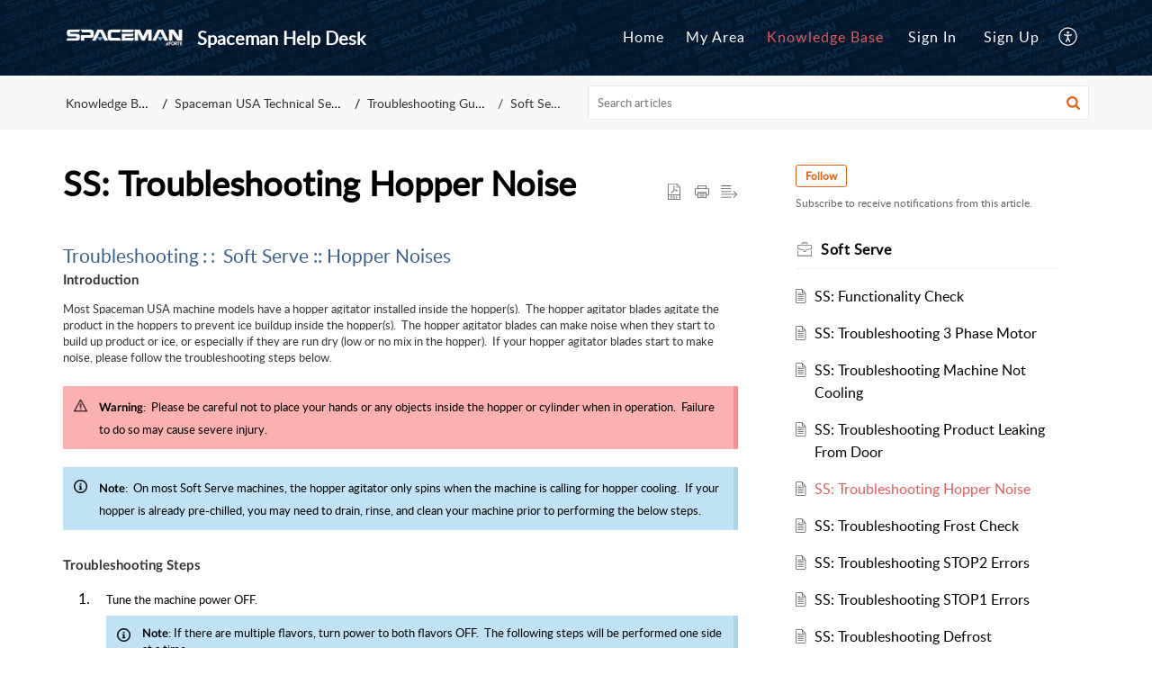

--- FILE ---
content_type: text/html;charset=UTF-8
request_url: https://smservice.spacemanusa.com/portal/en/kb/articles/tsg-ss-troubleshooting-hoppernoise-30-3-2021
body_size: 11153
content:

<!DOCTYPE html>
<html id="portal_html" lang=en><head>                  
<meta http-equiv="X-UA-Compatible" content="IE=edge" /><meta name="viewport" content="width=device-width, initial-scale=1" /><meta http-equiv="Cache-Control" content="no-cache, no-store, must-revalidate" /><meta http-equiv="Pragma" content="no-cache" />
<title>Soft Serve: Troubleshooting Hopper Noise</title>
 
<meta  name="description" content="Spaceman Soft Serve: Troubleshooting Hopper Noise"/>
<meta  name="keywords" content="hopper, agitator, blade, noise, belt"/>
<meta  name="twitter:card" content="summary"/>
 
<link rel="canonical" href="https://smservice.spacemanusa.com/portal/en/kb/articles/tsg-ss-troubleshooting-hoppernoise-30-3-2021"/> 
<meta property="og:title" content="SS: Troubleshooting Hopper Noise" />
<meta property="og:site_name" content="Spaceman Help Desk" />
<meta property="og:description" content="Troubleshooting :: Soft Serve :: Hopper Noises Introduction Most Spaceman USA machine models have a hopper agitator installed inside the hopper(s).  The hopper agitator blades agitate the product in the hoppers to prevent ice buildup inside the ..." />
<meta property="og:type" content="article" />
<meta property="og:locale" content="en" />
<meta property="og:url" content="https://smservice.spacemanusa.com/portal/en/kb/articles/tsg-ss-troubleshooting-hoppernoise-30-3-2021" />
<meta property="og:image" content="https://desk.zoho.com/portal/api/kbCategory/418617000004806462/logo/8877280000000307147?orgId=693515585" />
 
<link  rel="alternate" hreflang="en" href="https://smservice.spacemanusa.com/portal/en/kb/articles/tsg-ss-troubleshooting-hoppernoise-30-3-2021"/>
<link  rel="alternate" hreflang="x-default" href="https://smservice.spacemanusa.com/portal/en/kb/articles/tsg-ss-troubleshooting-hoppernoise-30-3-2021"/>
 
<link rel="preconnect" href="//static.zohocdn.com"><script nonce="2f55da5f5cab74168347f0e8d8a0bd17">var PortalInfo = JSON.parse("{\x22csp\x22:{\x22scriptSrcNonce\x22:\x222f55da5f5cab74168347f0e8d8a0bd17\x22},\x22agentsLoginPageURL\x22:\x22\x22,\x22isJWTEnabled\x22:false,\x22endUsersLoginPageURL\x22:\x22\x22,\x22profileStatus\x22:null,\x22i18NLangFile\x22:\x22en_US\x22,\x22isHCDomainForInlineImageEnabled\x22:false,\x22isNewCaptchaEnabled\x22:true,\x22nimbusEditorUrl\x22:\x22static.zohocdn.com\/zoho\-desk\-editor\x22,\x22isSEOClientRenderingEnabled\x22:false,\x22isEmbedChatButtonEnabled\x22:true,\x22agentSigninIframeURL\x22:\x22https:\/\/smservice.spacemanusa.com\/support\/spacemanusa\/ShowHomePage.do\x22,\x22isTicketExportEnabled\x22:true,\x22isRemoteAuthEnabled\x22:false,\x22isAttachmentFileTypeRestrictionEnabled\x22:true,\x22isTicketsViewCountEnabled\x22:false,\x22isCDNCustomScriptEnabled\x22:false,\x22helpCenterInfo\x22:{\x22tabs\x22:[{\x22isDefault\x22:false,\x22displayName\x22:\x22Home\x22,\x22name\x22:\x22Home\x22,\x22isVisible\x22:true},{\x22isDefault\x22:false,\x22displayName\x22:\x22MyRequests\x22,\x22name\x22:\x22Cases\x22,\x22isVisible\x22:true},{\x22isDefault\x22:false,\x22displayName\x22:\x22SubmitRequest\x22,\x22name\x22:\x22SubmitRequest\x22,\x22isVisible\x22:true},{\x22isDefault\x22:true,\x22displayName\x22:\x22HelpCenter\x22,\x22name\x22:\x22Solutions\x22,\x22isVisible\x22:true},{\x22isDefault\x22:false,\x22displayName\x22:\x22Community\x22,\x22name\x22:\x22Community\x22,\x22isVisible\x22:true}],\x22logoLinkBackUrl\x22:\x22https:\/\/smservice.spacemanusa.com\x22,\x22departmentIds\x22:[\x22418617000000006907\x22,\x22418617000028885568\x22,\x22418617000000976045\x22],\x22locale\x22:\x22en\x22,\x22isOIDCEnabled\x22:false,\x22orgId\x22:\x22693515585\x22,\x22CustomizationDetails\x22:{\x22footerHtml\x22:\x22\/portal\/hccustomize\/edbsn3093d9df429ce331f33ab910f1cf3813c25eee7cd3cad4477ff62efe643bf1f202ad4aac93afc58e650f5b1c759fe107\/footer.html\x22,\x22headerHtml\x22:\x22\/portal\/hccustomize\/edbsn3093d9df429ce331f33ab910f1cf3813c25eee7cd3cad4477ff62efe643bf1f202ad4aac93afc58e650f5b1c759fe107\/header.html\x22,\x22css\x22:\x22\/portal\/hccustomize\/edbsn3093d9df429ce331f33ab910f1cf3813c25eee7cd3cad4477ff62efe643bf1f202ad4aac93afc58e650f5b1c759fe107\/stylesheet.css\x22,\x22customThemeId\x22:\x22418617000000122312\x22,\x22color\x22:{\x22menuBar\x22:{\x22border\x22:{\x22hex\x22:\x22#e25b5b\x22,\x22opacity\x22:null},\x22normalMenu\x22:{\x22hex\x22:\x22#ffffff\x22,\x22opacity\x22:null},\x22selectedMenu\x22:{\x22hex\x22:\x22#e25b5b\x22,\x22opacity\x22:null},\x22hoverMenuText\x22:null,\x22selectedMenuText\x22:null,\x22hoverMenu\x22:{\x22hex\x22:\x22#e25b5b\x22,\x22opacity\x22:null},\x22normalMenuText\x22:null},\x22buttons\x22:{\x22secondary\x22:{\x22hex\x22:\x22#f9f9f9\x22,\x22opacity\x22:null},\x22primaryText\x22:{\x22hex\x22:\x22#ffffff\x22,\x22opacity\x22:null},\x22primary\x22:{\x22hex\x22:\x22#e25b5b\x22,\x22opacity\x22:null},\x22secondaryText\x22:{\x22hex\x22:\x22#333333\x22,\x22opacity\x22:null}},\x22tab\x22:{\x22background\x22:{\x22hex\x22:\x22#000000\x22,\x22opacity\x22:null},\x22opacity\x22:\x220.45\x22},\x22footer\x22:{\x22background\x22:{\x22hex\x22:\x22#252525\x22,\x22opacity\x22:null},\x22link\x22:{\x22hex\x22:\x22#ffffff\x22,\x22opacity\x22:null},\x22text\x22:{\x22hex\x22:\x22#ffffff\x22,\x22opacity\x22:null},\x22linkHover\x22:{\x22hex\x22:\x22#ffffff\x22,\x22opacity\x22:null}},\x22breadCrumb\x22:{\x22background\x22:{\x22hex\x22:\x22#f8f8f8\x22,\x22opacity\x22:null},\x22text\x22:{\x22hex\x22:\x22#333333\x22,\x22opacity\x22:null},\x22hoverText\x22:{\x22hex\x22:\x22#e25b5b\x22,\x22opacity\x22:null}},\x22link\x22:{\x22normalText\x22:{\x22hex\x22:\x22#000000\x22,\x22opacity\x22:null},\x22selectedText\x22:null,\x22primaryText\x22:null,\x22primaryHoverText\x22:null,\x22primarySelectedText\x22:null,\x22hoverText\x22:{\x22hex\x22:\x22#e25b5b\x22,\x22opacity\x22:null},\x22secondaryText\x22:null,\x22secondaryHoverText\x22:null},\x22header\x22:{\x22background\x22:{\x22image\x22:{\x22fileName\x22:\x2215x2\-Hanging\-Sign\-Blue.png\x22,\x22imageURL\x22:\x22https:\/\/desk.zoho.com\/portal\/api\/customThemes\/418617000000122312\/images\/8877280000000115024?portalId=edbsn3093d9df429ce331f33ab910f1cf38137b7e3dccaa51b5b12c71ad78d644eb40\x22,\x22imageDataURI\x22:null,\x22id\x22:\x228877280000000115024\x22},\x22color\x22:{\x22hex\x22:\x22#888888\x22,\x22opacity\x22:null},\x22endColor\x22:null,\x22enabled\x22:[\x22image\x22],\x22startColor\x22:null},\x22backgroundImage\x22:null,\x22text\x22:{\x22hex\x22:\x22#ffffff\x22,\x22opacity\x22:null},\x22backgroundEnd\x22:null,\x22textHover\x22:null,\x22backgroundStart\x22:null},\x22body\x22:{\x22middleContainer\x22:null,\x22background\x22:{\x22hex\x22:\x22#ffffff\x22,\x22opacity\x22:null}}},\x22themeVersionID\x22:\x22v1176907271786\x22,\x22name\x22:\x22Elegant\x22,\x22font\x22:null},\x22isMultiLayoutEnabled\x22:true,\x22isZohoOneEnabled\x22:false,\x22portalName\x22:\x22spacemanusa\x22,\x22baseDomain\x22:\x22https:\/\/desk.zoho.com\x22,\x22portalId\x22:\x22edbsn3093d9df429ce331f33ab910f1cf38137b7e3dccaa51b5b12c71ad78d644eb40\x22,\x22KB\x22:{\x22comments\x22:{\x22uuid\x22:\x2204bd5201\-54d3\-4dc4\-9313\-6b035cbef660\x22}},\x22id\x22:\x22418617000000122069\x22,\x22isSMSAuthEnabled\x22:false,\x22preferences\x22:{\x22isKBWatchListEnabled\x22:true,\x22isAccountTicketViewable\x22:false,\x22isArticleUpdatedTimeVisible\x22:true,\x22isMultiLayoutGridViewEnabled\x22:true,\x22articleFeedbackFormOnDislike\x22:\x22hide\x22,\x22isSEONoIndexNoFollowSetAcrossAllPages\x22:false,\x22isSignUpFormCustomized\x22:false,\x22tocPosition\x22:\x22side\x22,\x22showFeedbackFormOnDislike\x22:false,\x22isTicketViewsEnabled\x22:true,\x22isCustomStatusFilterEnabled\x22:false,\x22isArticleAuthorInfoVisible\x22:false,\x22isSelfSignUp\x22:true,\x22isImageWaitEnabled\x22:true,\x22isKBEndUsersCommentEnabled\x22:false,\x22isCommunityEnabled\x22:false,\x22isKBModerationEnabled\x22:true,\x22isTocEnabled\x22:true,\x22isClientDebuggingEnabled\x22:false,\x22isPayloadEncryptionEnabled\x22:false,\x22guestUserAccessRestriction\x22:{\x22submitTicket\x22:false},\x22signupFormLayout\x22:\x22STATIC_FORM\x22,\x22isUserDeletionEnabled\x22:true,\x22isSEOSetAcrossAllPages\x22:true,\x22isHelpCenterPublic\x22:true,\x22searchScope\x22:\x22global\x22,\x22isKBCommentAttachmentsEnabled\x22:true,\x22isCommunityAtMentionEnabled\x22:true,\x22imageWaitingTime\x22:\x221000\x22,\x22isMultilingualEnabled\x22:true,\x22communityLandingPage\x22:\x22allcategory\x22,\x22isKBEnabled\x22:true,\x22isSecondaryContactsEnabled\x22:true,\x22isKBCommentsRecycleBinEnabled\x22:true,\x22isOnHoldEnabled\x22:true,\x22isContactAccountMultiMappingEnabled\x22:false,\x22isOTPBasedAuthenticationEnabled\x22:false,\x22isGamificationEnabled\x22:false,\x22isTagsEnabled\x22:false},\x22activeLocales\x22:[{\x22i18nLocaleName\x22:\x22中文(简体)\x22,\x22name\x22:\x22Spaceman Help Desk\x22,\x22locale\x22:\x22zh\x22,\x22type\x22:\x22OTHER\x22,\x22status\x22:\x22ACCESIBLE_IN_HELPCENTER\x22},{\x22i18nLocaleName\x22:\x22English\x22,\x22name\x22:\x22Spaceman Help Desk\x22,\x22locale\x22:\x22en\x22,\x22type\x22:\x22DEFAULT\x22,\x22status\x22:\x22ACCESIBLE_IN_HELPCENTER\x22},{\x22i18nLocaleName\x22:\x22Español (España)\x22,\x22name\x22:\x22Spaceman Help Desk\x22,\x22locale\x22:\x22es\x22,\x22type\x22:\x22OTHER\x22,\x22status\x22:\x22ACCESIBLE_IN_HELPCENTER\x22}],\x22url\x22:\x22https:\/\/smservice.spacemanusa.com\/portal\/\x22,\x22logoUrl\x22:\x22https:\/\/contacts.zoho.com\/file?ot=8\x26t=serviceorg\x26ID=693515585\x22,\x22accountId\x22:\x2210015486320\x22,\x22locales\x22:[{\x22localeCode\x22:\x22zh\x22,\x22name\x22:\x22Chinese (China)\x22},{\x22localeCode\x22:\x22en\x22,\x22name\x22:\x22English (United States)\x22},{\x22localeCode\x22:\x22es\x22,\x22name\x22:\x22Spanish (Spain)\x22}],\x22isDefault\x22:true,\x22name\x22:\x22Spaceman Help Desk\x22,\x22favIconUrl\x22:\x22https:\/\/smservice.spacemanusa.com\/portal\/api\/helpCenters\/418617000000122069\/favIcon\/8877280000000737573?orgId=693515585\x22,\x22primaryLocale\x22:\x22en\x22},\x22hcUsersSignInIframeURL\x22:\x22https:\/\/accounts.zohoportal.com\/accounts\/signin?_sh=false\x26client_portal=true\x26servicename=ZohoSupport\x22,\x22showAgentLoginInHC\x22:false,\x22zAppsFrameUrl\x22:\x22{{uuId}}.zappsusercontent.com\x22,\x22isCPSamlEnabled\x22:false,\x22zuid\x22:\x22\x22,\x22customScript\x22:null,\x22iamDomainOfHC\x22:\x22https:\/\/accounts.zohoportal.com\x22,\x22gtmId\x22:null,\x22attachmentControl\x22:{\x22type\x22:\x22FULL_PERMISSION\x22},\x22cssforMobileOTP\x22:\x22\/portal\/css\/hc_new_signin.css\x22,\x22csrf_token\x22:\x2212a1c24b\-197b\-4a49\-8faa\-d2e47ee636c1\x22,\x22nimbusThemeUrl\x22:\x22static.zohocdn.com\/helpcenter\/elegant\x22,\x22sandboxDomain\x22:\x22deskportal.zoho.com\x22,\x22isTicketIdRedirectionEnabled\x22:true,\x22hcUsersSignUpRegisterScriptURL\x22:\x22\x22,\x22isSigninUsingZohoEnabled\x22:false,\x22pageSenseTrackingScript\x22:null,\x22isBotRequest\x22:true,\x22isGoalAnalyticsEnabled\x22:false,\x22moduleInfoMap\x22:{\x22Products\x22:{\x22changed_module_sanitized\x22:\x22products\x22,\x22changed_i18n_module\x22:\x22Products\x22,\x22changed_module\x22:\x22Products\x22,\x22changed_module_apikey\x22:\x22products\x22,\x22changed_i18n_plural_module\x22:\x22Products\x22,\x22changed_sing_module\x22:\x22Product\x22,\x22changed_plural_module\x22:\x22Products\x22,\x22changed_i18n_sing_module\x22:\x22Product\x22},\x22Solutions\x22:{\x22changed_module_sanitized\x22:\x22knowledge\-base\x22,\x22changed_i18n_module\x22:\x22Knowledge Base\x22,\x22changed_module\x22:\x22Knowledge Base\x22,\x22changed_module_apikey\x22:\x22kbCategory\x22,\x22changed_i18n_plural_module\x22:\x22Articles\x22,\x22changed_sing_module\x22:\x22Article\x22,\x22changed_plural_module\x22:\x22Articles\x22,\x22changed_i18n_sing_module\x22:\x22Article\x22},\x22Contacts\x22:{\x22changed_module_sanitized\x22:\x22contacts\x22,\x22changed_i18n_module\x22:\x22Contacts\x22,\x22changed_module\x22:\x22Contacts\x22,\x22changed_module_apikey\x22:\x22contacts\x22,\x22changed_i18n_plural_module\x22:\x22Contacts\x22,\x22changed_sing_module\x22:\x22Contact\x22,\x22changed_plural_module\x22:\x22Contacts\x22,\x22changed_i18n_sing_module\x22:\x22Contact\x22},\x22Customers\x22:{\x22changed_module_sanitized\x22:\x22customers\x22,\x22changed_i18n_module\x22:\x22Customers\x22,\x22changed_module\x22:\x22Customers\x22,\x22changed_module_apikey\x22:\x22customers\x22,\x22changed_i18n_plural_module\x22:\x22Customers\x22,\x22changed_sing_module\x22:\x22Customer\x22,\x22changed_plural_module\x22:\x22Customers\x22,\x22changed_i18n_sing_module\x22:\x22Customer\x22},\x22Community\x22:{\x22changed_module_sanitized\x22:\x22community\x22,\x22changed_i18n_module\x22:\x22Community\x22,\x22changed_module\x22:\x22Community\x22,\x22changed_module_apikey\x22:\x22community\x22,\x22changed_i18n_plural_module\x22:\x22Community\x22,\x22changed_sing_module\x22:\x22Community\x22,\x22changed_plural_module\x22:\x22Community\x22,\x22changed_i18n_sing_module\x22:\x22Community\x22},\x22Cases\x22:{\x22changed_module_sanitized\x22:\x22tickets\x22,\x22changed_i18n_module\x22:\x22Tickets\x22,\x22changed_module\x22:\x22Tickets\x22,\x22changed_module_apikey\x22:\x22tickets\x22,\x22changed_i18n_plural_module\x22:\x22Tickets\x22,\x22changed_sing_module\x22:\x22Ticket\x22,\x22changed_plural_module\x22:\x22Tickets\x22,\x22changed_i18n_sing_module\x22:\x22Ticket\x22},\x22Accounts\x22:{\x22changed_module_sanitized\x22:\x22accounts\x22,\x22changed_i18n_module\x22:\x22Accounts\x22,\x22changed_module\x22:\x22Accounts\x22,\x22changed_module_apikey\x22:\x22accounts\x22,\x22changed_i18n_plural_module\x22:\x22Accounts\x22,\x22changed_sing_module\x22:\x22Account\x22,\x22changed_plural_module\x22:\x22Accounts\x22,\x22changed_i18n_sing_module\x22:\x22Account\x22}},\x22helpCentreIamDomain\x22:\x22https:\/\/accounts.zohoportal.com\x22,\x22hcUsersForgotPwdIframeURL\x22:\x22https:\/\/accounts.zohoportal.com\/accounts\/password\/forgot?_sh=false\x26_embed=true\x26client_portal=true\x26servicename=ZohoSupport\x26_hn=true\x22,\x22isNewAPIForKB\x22:true,\x22isCustomerHappinessEnabled\x22:true,\x22editorVersion\x22:\x225.3.9\x22,\x22agentForgotPwdURL\x22:\x22https:\/\/accounts.zoho.com\/password?servicename=ZohoSupport\x26serviceurl=%2Fsupport%2Fspacemanusa\x26service_language=en\x22,\x22editorUrl\x22:\x22https:\/\/static.zohocdn.com\/zoho\-desk\-editor\/EV5.3.9\/js\/ZohoDeskEditor.js\x22,\x22serviceName\x22:\x22ZohoSupport\x22,\x22isFolderPermalinkEnabled\x22:false,\x22userId\x22:\x22\x22,\x22accountsUrls\x22:{\x22forgotPasswordIframeUrl\x22:\x22https:\/\/smservice.spacemanusa.com\/accounts\/p\/10015486320\/password?servicename=ZohoSupport\x22,\x22logoutUrl\x22:\x22https:\/\/smservice.spacemanusa.com\/accounts\/p\/10015486320\/logout?servicename=ZohoSupport\x22,\x22signInIframeUrl\x22:\x22https:\/\/smservice.spacemanusa.com\/accounts\/p\/10015486320\/signin?servicename=ZohoSupport\x22,\x22reloginUrl\x22:\x22https:\/\/smservice.spacemanusa.com\/accounts\/p\/10015486320\/account\/v1\/relogin?servicename=ZohoSupport\x22},\x22defaultDepId\x22:\x22418617000000006907\x22,\x22isFederatedLoginEnabled\x22:false,\x22isFreePlan\x22:false,\x22agentInterfaceIamDomain\x22:\x22https:\/\/accounts.zoho.com\x22}")

function inIframe(){try{return window.self!==window.top}catch(n){return!0}}var loadingInIframe=inIframe()
try{if(loadingInIframe){var parentWindow=window.parent||{},portalPortalInfo=parentWindow.PortalInfo||{},parentHelpcenterInfo=portalPortalInfo.helpCenterInfo||{},parentPortalUrl=parentHelpcenterInfo.url,helpCenterInfo=PortalInfo.helpCenterInfo||{}
if(helpCenterInfo.url==parentPortalUrl){var hcCustomizationTemp=void 0===parentWindow.hcCustomization?!1:parentWindow.hcCustomization
!hcCustomizationTemp&&window.parent.location.reload()}}}catch(e){console.log("Couldn't access parent page")};
var deploymentType = "US";
var isPortalMarketPlaceEnabled = "false";
var cdnDomain = {
portalJs : "//static.zohocdn.com\/helpcenter\/elegant/",
portalCss : "//static.zohocdn.com\/helpcenter\/elegant/",
portalImages : "//static.zohocdn.com\/helpcenter\/elegant/",
portalFonts : "//static.zohocdn.com\/helpcenter\/elegant/"
}
var awsDomain={
portalJs : "//static.zohocdn.com\/helpcenter\/elegant/",
portalCss : "//static.zohocdn.com\/helpcenter\/elegant/",
portalImages : "//static.zohocdn.com\/helpcenter\/elegant/",
portalFonts : "//static.zohocdn.com\/helpcenter\/elegant/"
}
PortalInfo [ "nimbusCDNFingerprints" ] = {"header.js":"header.220a2dae0dded40af543_.js","ZFramework.js":"ZFramework.9f407154b37b8a411ef0.js","ticketIconContent.js":"ticketIconContent.ef132fd7d5b0d1a64650_.js","articles.js":"articles.0a64bc8f7fb3808a7733_.js","attachmentIconContent.js":"attachmentIconContent.c737c2175513ddd0820c_.js","clonerepo.js":"clonerepo.c3ffb6623bc79276dfc4.js","community.js":"community.ee09a8d6a9a7e020c074_.js","modalwidget.js":"modalwidget.4def7701ff992509972a_.js","editorInit.js":"editorInit.415eecb748747862d473.js","d3.js":"d3.30021d67a0d610173d29.js","react.js":"react.vendor.0a48cd3eb89bbe20219a_.js","widget.js":"widget.303a67741b0eaab58888_.js","mpwidget.js":"mpwidget.2bbea9af375047e263bc_.js","article.js":"article.aa4fbeb113970aa10798_.js","widgets.js":"widgets.8d7ad3a6ea55faf3f239_.js","main.js":"main.9832301ad151f350498e_.js","topics.js":"topics.44cb9621ebf3a36855ec_.js","contributors.js":"contributors.65f76ed166c1573f1164_.js","profile.js":"profile.f987c4a07712852f0658_.js","ticket.js":"ticket.dfab5240eac5948d82e0_.js","vendor.js":"vendor.f20cc32b8fe1c0809966_.js","mpextensionconfig.js":"mpextensionconfig.332a2bb53eea72565210_.js","iconContent.js":"iconContent.f03bebb71c9618a61fcc_.js","search.js":"search.ce0e5ac66b0659eec854_.js","runtime~main.js":"runtime~main.27d0d8699ce22966ced4_.js","runtime~widget.js":"runtime~widget.7dbebd7594464b783831_.js","authorizationPage.js":"authorizationPage.594085f20d25730af385_.js","module.js":"module.7862f46356924af4873a_.js","ZohoCharts.min.js":"ZohoCharts.min.cabace3b2b984aceae99.js"};
PortalInfo [ "nimbusCDNFingerprintsCSS" ] = {"community.css":"community.ee09a8d6a9a7e020c074_.css","main.css":"main.9832301ad151f350498e_.css","zohohckbarticlenotes.css":"zohohckbarticlenotes.95444bc1534bf935b6ce.css","search.css":"search.ce0e5ac66b0659eec854_.css","modalwidget.css":"modalwidget.4def7701ff992509972a_.css","articles.css":"articles.0a64bc8f7fb3808a7733_.css","mpwidget.css":"mpwidget.2bbea9af375047e263bc_.css","mpextensionconfig.css":"mpextensionconfig.332a2bb53eea72565210_.css","ZohoDeskEditorTools.min.css":"ZohoDeskEditorTools.min.a43e16bb8cb7999b5c85.css","header.css":"header.220a2dae0dded40af543_.css","print.css":"print.41d57b1966089ba45581.css","ZohoDeskEditor.min.css":"ZohoDeskEditor.min.2045c6d4332a50bafdcd.css","module.css":"module.7862f46356924af4873a_.css","widgets.css":"widgets.8d7ad3a6ea55faf3f239_.css","article.css":"article.aa4fbeb113970aa10798_.css","authorizationPage.css":"authorizationPage.594085f20d25730af385_.css","topics.css":"topics.44cb9621ebf3a36855ec_.css","showoriginal.css":"showoriginal.8571cb917871b37fa779.css","profile.css":"profile.f987c4a07712852f0658_.css","ticket.css":"ticket.dfab5240eac5948d82e0_.css","kbeditorinner.css":"kbeditorinner.1f46b7046d71339b0596.css","hc_authentication.css":"hc_authentication.e23fe04c5ccef9ac9f15.css","contributors.css":"contributors.65f76ed166c1573f1164_.css"} || {};
Object.assign ( PortalInfo [ "nimbusCDNFingerprints" ] || {}, {"header.js":"header.220a2dae0dded40af543_.js","ZFramework.js":"ZFramework.9f407154b37b8a411ef0.js","ticketIconContent.js":"ticketIconContent.ef132fd7d5b0d1a64650_.js","articles.js":"articles.0a64bc8f7fb3808a7733_.js","attachmentIconContent.js":"attachmentIconContent.c737c2175513ddd0820c_.js","clonerepo.js":"clonerepo.c3ffb6623bc79276dfc4.js","community.js":"community.ee09a8d6a9a7e020c074_.js","modalwidget.js":"modalwidget.4def7701ff992509972a_.js","editorInit.js":"editorInit.415eecb748747862d473.js","d3.js":"d3.30021d67a0d610173d29.js","react.js":"react.vendor.0a48cd3eb89bbe20219a_.js","widget.js":"widget.303a67741b0eaab58888_.js","mpwidget.js":"mpwidget.2bbea9af375047e263bc_.js","article.js":"article.aa4fbeb113970aa10798_.js","widgets.js":"widgets.8d7ad3a6ea55faf3f239_.js","main.js":"main.9832301ad151f350498e_.js","topics.js":"topics.44cb9621ebf3a36855ec_.js","contributors.js":"contributors.65f76ed166c1573f1164_.js","profile.js":"profile.f987c4a07712852f0658_.js","ticket.js":"ticket.dfab5240eac5948d82e0_.js","vendor.js":"vendor.f20cc32b8fe1c0809966_.js","mpextensionconfig.js":"mpextensionconfig.332a2bb53eea72565210_.js","iconContent.js":"iconContent.f03bebb71c9618a61fcc_.js","search.js":"search.ce0e5ac66b0659eec854_.js","runtime~main.js":"runtime~main.27d0d8699ce22966ced4_.js","runtime~widget.js":"runtime~widget.7dbebd7594464b783831_.js","authorizationPage.js":"authorizationPage.594085f20d25730af385_.js","module.js":"module.7862f46356924af4873a_.js","ZohoCharts.min.js":"ZohoCharts.min.cabace3b2b984aceae99.js"} );
window.isAWSEnabled = false;
/* 			window.addCDNExpireCookie=function(){if("undefined"==typeof navigator||navigator.onLine){var n=new Date,t=new Date(n);t.setDate(n.getDate()+1),document.cookie="aws_cdn_failed=1;expires="+t.toGMTString()}},
window.isAWSCDNUrl=function(n,t){var i=window.awsDomain[t];return!(!i||-1===n.indexOf(i))},
window.onNotifyError=function(n,t){if(isAWSCDNUrl(n,t)){addCDNExpireCookie();location.reload(!0)}},
window.isAWSCDNFailed=function(){var n=document.cookie.match("aws_cdn_failed=(.*?)(;|$)");return!!n&&"1"===unescape(n[1])},
*/			window.getStaticDomain=function(){var n=cdnDomain;return window.staticDomain?Object.assign?Object.assign({},window.staticDomain,n):Object.keys(n).reduce(function(t,i){return t[i]=n[i],t},window.staticDomain):n},
window.makeRequest=function(n,t){return new Promise(function(i,e){var o=new XMLHttpRequest;o.open(n,t),o.onload=function(){this.status>=200&&this.status<300?i(o.response):e({status:this.status,statusText:o.statusText})},o.send()})},
window.staticDomain=getStaticDomain();

if(!window.Promise){var setTimeoutFunc=setTimeout;function noop(){}function bind(e,n){return function(){e.apply(n,arguments)}}function handle(e,n){for(;3===e._state;)e=e._value;0!==e._state?(e._handled=!0,Promise._immediateFn(function(){var t=1===e._state?n.onFulfilled:n.onRejected;if(null!==t){var o;try{o=t(e._value)}catch(e){return void reject(n.promise,e)}resolve(n.promise,o)}else(1===e._state?resolve:reject)(n.promise,e._value)})):e._deferreds.push(n)}function resolve(e,n){try{if(n===e)throw new TypeError("A promise cannot be resolved with itself.");if(n&&("object"==typeof n||"function"==typeof n)){var t=n.then;if(n instanceof Promise)return e._state=3,e._value=n,void finale(e);if("function"==typeof t)return void doResolve(bind(t,n),e)}e._state=1,e._value=n,finale(e)}catch(n){reject(e,n)}}function reject(e,n){e._state=2,e._value=n,finale(e)}function finale(e){2===e._state&&0===e._deferreds.length&&Promise._immediateFn(function(){e._handled||Promise._unhandledRejectionFn(e._value)});for(var n=0,t=e._deferreds.length;n<t;n++)handle(e,e._deferreds[n]);e._deferreds=null}function Handler(e,n,t){this.onFulfilled="function"==typeof e?e:null,this.onRejected="function"==typeof n?n:null,this.promise=t}function doResolve(e,n){var t=!1;try{e(function(e){t||(t=!0,resolve(n,e))},function(e){t||(t=!0,reject(n,e))})}catch(e){if(t)return;t=!0,reject(n,e)}}window.Promise=function e(n){if(!(this instanceof e))throw new TypeError("Promises must be constructed via new");if("function"!=typeof n)throw new TypeError("not a function");this._state=0,this._handled=!1,this._value=void 0,this._deferreds=[],doResolve(n,this)};var _proto=Promise.prototype;_proto.catch=function(e){return this.then(null,e)},_proto.then=function(e,n){var t=new this.constructor(noop);return handle(this,new Handler(e,n,t)),t},Promise.all=function(e){return new Promise(function(n,t){if(!e||void 0===e.length)throw new TypeError("Promise.all accepts an array");var o=Array.prototype.slice.call(e);if(0===o.length)return n([]);var r=o.length;function i(e,s){try{if(s&&("object"==typeof s||"function"==typeof s)){var c=s.then;if("function"==typeof c)return void c.call(s,function(n){i(e,n)},t)}o[e]=s,0==--r&&n(o)}catch(e){t(e)}}for(var s=0;s<o.length;s++)i(s,o[s])})},Promise.resolve=function(e){return e&&"object"==typeof e&&e.constructor===Promise?e:new Promise(function(n){n(e)})},Promise.reject=function(e){return new Promise(function(n,t){t(e)})},Promise.race=function(e){return new Promise(function(n,t){for(var o=0,r=e.length;o<r;o++)e[o].then(n,t)})},Promise._immediateFn="function"==typeof setImmediate&&function(e){setImmediate(e)}||function(e){setTimeoutFunc(e,0)},Promise._unhandledRejectionFn=function(e){"undefined"!=typeof console&&console&&console.warn("Possible Unhandled Promise Rejection:",e)}}
var headerHtmlPromise, footerHtmlPromise;
var customizationObj= PortalInfo.helpCenterInfo.CustomizationDetails || {};
if(customizationObj.headerHtml){
headerHtmlPromise= makeRequest('GET',customizationObj.headerHtml)//No I18N
}
if(customizationObj.footerHtml){
footerHtmlPromise= makeRequest('GET',customizationObj.footerHtml)//No I18N
}</script><link href="https://smservice.spacemanusa.com/portal/api/helpCenters/418617000000122069/favIcon/8877280000000737573?orgId=693515585" TYPE='IMAGE/X-ICON' REL='SHORTCUT ICON'/>
<link rel="preload" href='https://contacts.zoho.com/file?ot=8&t=serviceorg&ID=693515585' as="image"/>
<link rel="stylesheet" type="text/css" integrity="sha384-tBmdfcOYpvXrWo+vSe8ZbaerEXo9v43toU4OHNDT+xVjB1G/ApDyb2rBZYZw9r/l" crossorigin="anonymous" href="//static.zohocdn.com/helpcenter/elegant/css/main.9832301ad151f350498e_.css"></link>
<style id="customCss"></style>

<link id="customStyleSheet" href="/portal/hccustomize/edbsn3093d9df429ce331f33ab910f1cf3813c25eee7cd3cad4477ff62efe643bf1f202ad4aac93afc58e650f5b1c759fe107/stylesheet.css" rel="stylesheet" type="text/css" />
<script type="text/javascript" nonce="2f55da5f5cab74168347f0e8d8a0bd17" integrity="sha384-Q7/Yr/2TO46oYNB3uQ4uE/TYh2fMoAH/aGCKNIqIGCptCr54FIJ0rBi1MCk83Ozp" crossorigin="anonymous"  src="//static.zohocdn.com/helpcenter/elegant/js/react.vendor.0a48cd3eb89bbe20219a_.js"></script>
<script type="text/javascript" nonce="2f55da5f5cab74168347f0e8d8a0bd17" integrity="sha384-1DxLCJkhWzfWVSR1dp8kzXcKq9VIvCfnPcqVIEn691xctG8IYLyyRp1uXsC7fHVp" crossorigin="anonymous" src="//static.zohocdn.com/helpcenter/elegant/js/vendor.f20cc32b8fe1c0809966_.js"></script>
<script type="text/javascript" nonce="2f55da5f5cab74168347f0e8d8a0bd17" integrity="sha384-WueQKt+E04x42gqqpCDbHFIlfRXqU2XCBABmCEFGY2m10QzX52FezzjGxcczsKhg" crossorigin="anonymous" src="//static.zohocdn.com/helpcenter/elegant/js/main.9832301ad151f350498e_.js"></script>
<script type="text/javascript" nonce="2f55da5f5cab74168347f0e8d8a0bd17" integrity="sha384-wq8BvR4f+Y7JglbnJTbvE9qwgxrDzvB9wX9252q3zPkiFN/UD1YDy2QLiEON98vZ" crossorigin="anonymous" src="//static.zohocdn.com/helpcenter/elegant/js/runtime~main.27d0d8699ce22966ced4_.js"></script>
<script type="text/javascript" nonce="2f55da5f5cab74168347f0e8d8a0bd17" integrity="sha384-MnN1dnevxa9vGxqt1VeJvVNS9eaxKaZgGDXmcsiI2tF8dkojvnS5eSOKRbsEbt+m" crossorigin="anonymous" src="//static.zohocdn.com/helpcenter/elegant/i18n/en_US.f5670bb1c31d4427c65c.js"></script></head><body class="body"><div id="container"/>
<h1>Soft Serve: Troubleshooting Hopper Noise</h1>

<div id="seoBodyContent"><div><div><h1>SS: Troubleshooting Hopper Noise</h1></div>
<div><span><div class="zw-page">
 <div class="zw-header" style="">
  <p style="margin: 0px; line-height: 1; padding-bottom: 0px; padding-top: 0px"><span style="margin-left: 0.125in; width: 100%; height: auto; display: inline-block"></span><br /></p>
  <div>
   <span class="colour" style="color: rgb(54, 95, 144)"><span class="size" style="font-size: 16pt">Troubleshooting</span></span>
   <span class="colour" style="color: rgb(54, 95, 144)"><span class="size" style="font-size: 16pt"> :</span></span>
   <span class="colour" style="color: rgb(54, 95, 144)"><span class="size" style="font-size: 16pt">:&nbsp;</span></span>
   <span class="colour" style="color: rgb(54, 95, 144)"><span class="size" style="font-size: 16pt">Soft Serve :: Hopper Noises</span></span>
   <br />
  </div>
 </div>
 <div class="selectableSection zw-contentpane">
  <p style="margin: 0px; line-height: 1.15; padding-bottom: 13.3333px; border-top: 0px; padding-top: 0px; border-bottom: 0px"><span class="highlight" style="background-color: rgb(255, 255, 255)"><span class="colour" style="color: rgb(51, 51, 51)"><b><span class="size" style="font-size: 11pt">Introduction</span></b></span></span><br /></p>
  <p style="margin: 0px; line-height: 1.15; padding-bottom: 13.3333px; border-top: 0px; padding-top: 0px; border-bottom: 0px"><span class="highlight" style="background-color: rgb(255, 255, 255)"><span class="colour" style="color: rgb(51, 51, 51)"><span class="size" style="font-size: 10pt">Most Spaceman USA machine models have a hopper agitator installed inside the hopper(s). &nbsp;The hopper agitator blades agitate the product in the hoppers to prevent ice buildup inside the hopper(s). &nbsp;The hopper agitator blades can make noise when they start to build up product or ice, or especially if they are run dry (low or no mix in the hopper). &nbsp;If your hopper agitator blades start to make noise, please follow the troubleshooting steps below.</span></span></span><br /></p>
  <div>
   <span class="KB_New_Editor_Highlights" style="margin: 10px 0px; position: relative; display: inline-block; padding: 10px 10px 10px 40px; background-color: rgb(252, 177, 177); border-right: 5px solid rgb(252, 139, 139)"><img data-image="contentStyle" style="position: absolute; left: 12px; top: 14px; width: 15px; max-width: 100%" data-type="non-resize" src="https://img.zohostatic.com/zde/static/images/caution.png" />
    <div>
     <span class="size" style="font-size: 13px"><b>Warning</b>:&nbsp; Please be careful not to place your hands or any objects inside the hopper or cylinder when in operation.&nbsp; Failure to do so may cause severe injury.</span>
     <br />
    </div></span>
  </div>
  <div>
   <span class="KB_New_Editor_Highlights" style="margin: 10px 0px; position: relative; display: inline-block; padding: 10px 10px 10px 40px; background-color: rgb(193, 225, 244); border-right: 5px solid rgb(167, 212, 234)"><img data-image="contentStyle" style="position: absolute; left: 12px; top: 14px; width: 15px; max-width: 100%" data-type="non-resize" src="https://img.zohostatic.com/zde/static/images/info.png" />
    <div>
     <span class="size" style="font-size: 13px"><b>Note</b>:&nbsp; On most Soft Serve machines, the hopper agitator only spins when the machine is calling for hopper cooling.&nbsp; If your hopper is already pre-chilled, you may need to drain, rinse, and clean your machine prior to performing the below steps.&nbsp;&nbsp;</span>
     <br />
    </div></span>
  </div>
  <p><b style="color: rgb(51, 51, 51)"><span class="size" style="font-size: 11pt">Troubleshooting Steps</span></b><br /></p>
  <ol class="lst-3-0" start="1" style="list-style: decimal; padding: 0px 0px 10.6667px; margin: 0px; border-bottom: 0px">
   <li style="line-height: 1.0792; margin-bottom: 0px; margin-left: 34.125px; padding-left: 13.875px; padding-bottom: 10.6667px; margin-top: 0px; padding-top: 0px"><span class="size" style="">
     <div>
      <span class="size" style="font-size: 10pt">Tune the machine power OFF.&nbsp;&nbsp;</span>
      <br />
     </div>
     <div>
      <span class="KB_New_Editor_Highlights" style="margin: 10px 0px; position: relative; display: inline-block; padding: 10px 10px 10px 40px; background-color: rgb(193, 225, 244); border-right: 5px solid rgb(167, 212, 234)"><img data-image="contentStyle" style="position: absolute; left: 12px; top: 14px; width: 15px; max-width: 100%" data-type="non-resize" src="https://img.zohostatic.com/zde/static/images/info.png" />
       <div>
        <span class="size" style="font-size: 13px"><b>Note</b>: If there are multiple flavors, turn power to both flavors OFF.&nbsp; The following steps will be performed one side at a time.</span>
        <br />
       </div></span>
     </div>
     <div>
      <div>
       <span class="KB_New_Editor_Highlights" style="margin: 10px 0px; position: relative; display: inline-block; padding: 10px 10px 10px 40px; background-color: rgb(252, 177, 177); border-right: 5px solid rgb(252, 139, 139)"><img data-image="contentStyle" style="position: absolute; left: 12px; top: 14px; width: 15px; max-width: 100%" data-type="non-resize" src="https://img.zohostatic.com/zde/static/images/caution.png" />
        <div>
         <span class="size" style="font-size: 13px"><b>Warning</b>: Do not perform these steps with only water in the machine as the water can freeze up and cause severe damage.&nbsp; Only perform these steps with the machine fully disassembled or with soft-serve product as instructed below in the machine to prevent over-freezing and damage.</span>
         <br />
        </div></span>
      </div>
     </div></span></li>
  </ol>
  <ol class="lst-3-0" start="2" style="list-style: decimal; padding: 0px; margin: 0px; border-bottom: 0px">
   <li style="font-size: 10.5pt; letter-spacing: 0px; line-height: 1.0792; margin-bottom: 0px; margin-left: 34.125px; padding-left: 13.875px; padding-bottom: 0px; margin-top: 0px; border-top: 0px; padding-top: 0px"><span class="size" style="font-size: 10pt">Remove hopper agitator blades&nbsp;</span><span class="size" style="font-size: 10pt">from&nbsp;</span><span class="size" style="font-size: 10pt">the agitator post.</span><span class="size" style="font-size: 10pt"> Remove all blades if there are multiple flavors.</span><br /></li>
   <li style="line-height: 1.0792; margin-bottom: 10.6667px; margin-left: 34.125px; margin-top: 0px; padding-left: 13.875px; padding-bottom: 0px; padding-top: 0px; border-top: 0px">
    <div>
     <span class="size" style="font-size: 10pt">Turn the machine power On, and then press FREEZE button to enter FREEZE mode to allow the hopper agitator motor to turn on without blades attached.<br /></span>
    </div><span class="size" style="font-size: 14px">
     <div>
      <span class="KB_New_Editor_Highlights" style="margin: 10px 0px; position: relative; display: inline-block; padding: 10px 10px 10px 40px; background-color: rgb(193, 225, 244); border-right: 5px solid rgb(167, 212, 234)"><img data-image="contentStyle" style="position: absolute; left: 12px; top: 14px; width: 15px; max-width: 100%" data-type="non-resize" src="https://img.zohostatic.com/zde/static/images/info.png" />
       <div>
        <span class="size" style="font-size: 13px"><b>Note</b>:&nbsp; If your machine already has chilled product, the machine may not call for hopper cooling.&nbsp; You may have to wait for your product to warm up, or drain, rinse, and clean your machine and perform this step with the machine disassembled.&nbsp;</span>
        <br />
       </div></span>
     </div>
     <div>
      <span class="KB_New_Editor_Highlights" style="margin: 10px 0px; position: relative; display: inline-block; padding: 10px 10px 10px 40px; background-color: rgb(189, 229, 214); border-right: 5px solid rgb(136, 209, 181)"><img data-image="contentStyle" style="position: absolute; left: 12px; top: 14px; width: 15px; max-width: 100%" data-type="non-resize" src="https://img.zohostatic.com/zde/static/images/lights.png" />
       <div>
        &nbsp;
        <b>Potential Solution</b>:&nbsp; If there is no noise, continue with step 4 below.&nbsp; If there is noise, skip to step 12 below
        <br />
       </div></span>
     </div></span></li>
  </ol>
  <ol class="lst-3-0" start="4" style="list-style: decimal; padding: 0px; margin: 0px; border-bottom: 0px">
   <li style="font-size: 10.5pt; letter-spacing: 0px; line-height: 1.0792; margin-bottom: 0px; margin-left: 34.125px; padding-left: 13.875px; padding-bottom: 0px; margin-top: 0px; padding-top: 0px"><span class="size" style="font-size: 10pt">Press RESET to stop the machine.</span><br /></li>
   <li style="line-height: 1.0792; margin-bottom: 10.6667px; margin-left: 34.125px; margin-top: 0px; padding-left: 13.875px; padding-bottom: 0px; padding-top: 0px; border-top: 0px">
    <div>
     <span class="size" style="font-size: 10pt">Thoroughly clean the agitator&nbsp;</span>
     <span class="size" style="font-size: 10pt">blades, and</span>
     <span class="size" style="font-size: 10pt"> inspect the&nbsp;</span>
     <span class="size" style="font-size: 10pt">o-rings</span>
     <span class="size" style="font-size: 10pt"> for damage if present</span>
     <span class="size" style="font-size: 10pt">.<br /></span>
    </div>
    <div>
     <span class="KB_New_Editor_Highlights" style="margin: 10px 0px; position: relative; display: inline-block; padding: 10px 10px 10px 40px; background-color: rgb(193, 225, 244); border-right: 5px solid rgb(167, 212, 234)"><img data-image="contentStyle" style="position: absolute; left: 12px; top: 14px; width: 15px; max-width: 100%" data-type="non-resize" src="https://img.zohostatic.com/zde/static/images/info.png" />
      <div>
       <span class="size" style="font-size: 13px"><b>Note</b>:&nbsp; If your hopper agitator does not have o-rings installed on the inside, Spaceman has upgraded this part to include lubricated o-rings for better performance.&nbsp; Please see the proper Parts List for your machine to determine the correct updated part number.</span>
       <br />
      </div></span>
    </div></li>
  </ol>
  <ol class="lst-3-0" start="6" style="list-style: decimal; padding: 0px; margin: 0px; border-bottom: 0px">
   <li style="font-size: 10.5pt; letter-spacing: 0px; line-height: 1.0792; margin-bottom: 0px; margin-left: 34.125px; padding-left: 13.875px; padding-bottom: 0px; margin-top: 0px; padding-top: 0px"><span class="size" style="font-size: 10pt">Lubricate the inside</span><span class="size" style="font-size: 10pt"> of</span><span class="size" style="font-size: 10pt"> the</span><span class="size" style="font-size: 10pt"> agitator blade</span><span class="size" style="font-size: 10pt"> using Spaceman High Performance Food Grade Lubrication</span><br /></li>
   <li style="font-size: 10.5pt; letter-spacing: 0px; line-height: 1.0792; margin-bottom: 0px; margin-left: 34.125px; margin-top: 0px; padding-left: 13.875px; padding-bottom: 0px; padding-top: 0px; border-top: 0px; border-bottom: 0px"><span class="size" style="font-size: 10pt">Install&nbsp;</span><span class="size" style="font-size: 10pt">the&nbsp;</span><span class="size" style="font-size: 10pt">agitator blade back into the hopper on the agitator blade post.</span><span class="size" style="font-size: 10pt"> &nbsp;Only install one blade at a time.</span><br /></li>
   <li style="font-size: 10.5pt; letter-spacing: 0px; line-height: 1.0792; margin-bottom: 0px; margin-left: 34.125px; margin-top: 0px; padding-left: 13.875px; padding-bottom: 0px; padding-top: 0px; border-top: 0px; border-bottom: 0px"><span class="size" style="font-size: 10pt">If there is no liquid inside the hoppers, fill the hoppers with additional product. &nbsp;Do not use water as water may freeze up and cause severe damage. If your machine is disassembled, you will need to follow steps in the manual to properly lubricate and reassemble your machine before adding product. &nbsp;</span><br /></li>
   <li style="line-height: 1.0792; margin-bottom: 10.6667px; margin-left: 34.125px; margin-top: 0px; padding-left: 13.875px; padding-bottom: 0px; padding-top: 0px; border-top: 0px">
    <div>
     <span class="size" style="font-size: 10pt">Turn the machine to the WASH mode to allow the hopper agitator motor to turn on.<br /></span>
    </div>
    <div>
     <span class="KB_New_Editor_Highlights" style="margin: 10px 0px; position: relative; display: inline-block; padding: 10px 10px 10px 40px; background-color: rgb(189, 229, 214); border-right: 5px solid rgb(136, 209, 181)"><img data-image="contentStyle" style="position: absolute; left: 12px; top: 14px; width: 15px; max-width: 100%" data-type="non-resize" src="https://img.zohostatic.com/zde/static/images/lights.png" />
      <div>
       <span class="size" style="font-size: 13px"><b>Potential Solution</b>:&nbsp; There should be no noise at this time, if there is noise, please proceed to step 12 to continue troubleshooting.</span>
       <br />
      </div></span>
    </div></li>
  </ol>
  <ol class="lst-3-0" start="10" style="list-style: decimal; padding: 0px; margin: 0px; border-bottom: 0px">
   <li style="font-size: 10.5pt; letter-spacing: 0px; line-height: 1.0792; margin-bottom: 0px; margin-left: 40.875px; padding-left: 7.125px; padding-bottom: 0px; margin-top: 0px; padding-top: 0px"><span class="size" style="font-size: 10pt">Press the RESET button to stop the machine.</span><br /></li>
   <li style="font-size: 10.5pt; letter-spacing: 0px; line-height: 1.0792; margin-bottom: 0px; margin-left: 40.875px; margin-top: 0px; padding-left: 7.125px; padding-bottom: 0px; padding-top: 0px; border-top: 0px; border-bottom: 0px"><span class="size" style="font-size: 10pt">If your machine is equipped with two flavors, repeat steps 6-10 on the other side of the machine.</span><br /></li>
   <li style="line-height: 1.0792; margin-bottom: 10.6667px; margin-left: 40.875px; margin-top: 0px; padding-left: 7.125px; padding-bottom: 0px; padding-top: 0px; border-top: 0px">
    <div>
     <span class="size" style="font-size: 10pt">With the machine in STOP mode, inspect the inside of the hoppers and determine if the Hopper Agitator blades are hitting anything inside the hopper (such as low mix sensor, air tube, or debris). &nbsp;<br /></span>
    </div>
    <div>
     <span class="KB_New_Editor_Highlights" style="margin: 10px 0px; position: relative; display: inline-block; padding: 10px 10px 10px 40px; background-color: rgb(189, 229, 214); border-right: 5px solid rgb(136, 209, 181)"><img data-image="contentStyle" style="position: absolute; left: 12px; top: 14px; width: 15px" data-type="non-resize" src="https://img.zohostatic.com/zde/static/images/lights.png" />
      <div>
       <span class="size" style="font-size: 13px"><b>Potential Solution:</b>&nbsp; If the noise is coming from the hopper agitator blade striking another object, remove or correct the issue with that object and repeat these troubleshooting steps to verify the noise is gone.&nbsp; If the noise is coming from inside the machine, proceed to the remaining steps below.</span>
      </div></span>
    </div></li>
  </ol>
  <ol class="lst-3-0" start="13" style="list-style: decimal; padding: 0px; margin: 0px; border-bottom: 0px">
   <li style="font-size: 10.5pt; letter-spacing: 0px; line-height: 1.0792; margin-bottom: 0px; margin-left: 40.875px; padding-left: 7.125px; padding-bottom: 0px; margin-top: 0px; padding-top: 0px"><span class="size" style="font-size: 10pt">With the machine power OFF, remove the side panels from the machine using appropriate tools. &nbsp;Most machines have quarter-turn fasteners, and some small countertop machines require a Hex-Wrench.</span><br /></li>
   <li style="font-size: 10.5pt; letter-spacing: 0px; line-height: 1.0792; margin-bottom: 0px; margin-left: 40.875px; margin-top: 0px; padding-left: 7.125px; padding-bottom: 0px; padding-top: 0px; border-top: 0px; border-bottom: 0px"><span class="size" style="font-size: 10pt">Turn the machine back on and place in FREEZE mode and observe the hopper agitator motor turning the green hopper agitator belt(s)</span><br /></li>
   <li style="line-height: 1.0792; margin-bottom: 10.6667px; margin-left: 40.875px; margin-top: 0px; padding-left: 7.125px; padding-bottom: 0px; padding-top: 0px; border-top: 0px">
    <div>
     <span class="size" style="font-size: 10pt">Inspect the pulleys and condition of the belt. &nbsp;The belt movement should be&nbsp;</span>
     <span class="size" style="font-size: 10pt">smooth</span>
     <span class="size" style="font-size: 10pt"> and the pulleys should be parallel.<br /></span>
    </div>
    <div>
     <span class="KB_New_Editor_Highlights" style="margin: 10px 0px; position: relative; display: inline-block; padding: 10px 10px 10px 40px; background-color: rgb(189, 229, 214); border-right: 5px solid rgb(136, 209, 181)"><img data-image="contentStyle" style="position: absolute; left: 12px; top: 14px; width: 15px" data-type="non-resize" src="https://img.zohostatic.com/zde/static/images/lights.png" />
      <div>
       <span class="size" style="font-size: 13px"><b>Solution</b>:&nbsp; Slight squeaking noise from the belt is normal and may come and go as the belt wears.&nbsp; If the belt has worn out and is making noise constantly, you may need to replace the belt with the correct part number.&nbsp; If all above steps have been completed and the source of the noise is not the agitator belts, please contact Spaceman Technical Support for further troubleshooting steps.&nbsp; Please be prepared to provide all steps performed in order for the technician to advise the best next step.</span>
      </div></span>
    </div></li>
  </ol>
 </div>
 <div class="zw-footer" style="">
  <div>
   <br />
  </div>
 </div>
</div>
<div id="htmlprocess-completed" style="display: none !important; top: -10000px; left: -100000px; visibility: hidden">
 <br />
</div>
<div>
 <br />
</div></span><div>
</div>
<ul></ul>
<ul><li><h1>Related Articles</h1></li>
<li><a href="https://smservice.spacemanusa.com/portal/en/kb/articles/fb-troubleshooting-hopper-noise" rel="noopener" target="_blank" ><h2>FB: Troubleshooting Hopper Noise</h2></a><div><span>Troubleshooting :: Frozen Beverage :: Hopper Noises Introduction Most Spaceman USA machine models have a hopper agitator installed inside the hopper(s).  The hopper agitator blades agitate the product in the hoppers to prevent ice buildup inside the ...</span></div></li>
<li><a href="https://smservice.spacemanusa.com/portal/en/kb/articles/hopper-agitator-belts" rel="noopener" target="_blank" ><h2>Hopper Agitator Belts</h2></a><div><span>Parts and Accessories :: Hopper Agitator Belts Most Spaceman machines utilize a hopper agitator to keep product mixed inside the hopper. The hopper agitator only runs when the hopper is actively cooling, and the hopper agitator is NOT intended to be ...</span></div></li>
<li><a href="https://smservice.spacemanusa.com/portal/en/kb/articles/tsg-ss-troubleshooting-defrost" rel="noopener" target="_blank" ><h2>SS: Troubleshooting Defrost</h2></a><div><span>Troubleshooting :: Soft Serve :: Testing DEFROST Functionality Introduction New Spaceman USA C-model machines have a DEFROST function.  This function allows hot gas to move through your refrigeration system and quickly warm the cylinders.  This ...</span></div></li>
<li><a href="https://smservice.spacemanusa.com/portal/en/kb/articles/tsg-ss-troubleshooting-stop1" rel="noopener" target="_blank" ><h2>SS: Troubleshooting STOP1 Errors</h2></a><div><span>Troubleshooting :: Soft Serve :: STOP1 Errors Introduction Spaceman Soft Serve machines have built-in protections that may appear on your screen from time to time.  These protection errors are specifically designed to help prevent damage to your ...</span></div></li>
<li><a href="https://smservice.spacemanusa.com/portal/en/kb/articles/ss-troubleshooting-stop2-errors" rel="noopener" target="_blank" ><h2>SS: Troubleshooting STOP2 Errors</h2></a><div><span>Troubleshooting : : Soft Serve :: STOP 2 Errors Introduction Spaceman Soft Serve machines have built-in protections that may appear on your screen from time to time. These protection errors are specifically designed to help prevent damage to your ...</span></div></li>
</ul>
</div> 
<script nonce="2f55da5f5cab74168347f0e8d8a0bd17">renderApp && renderApp();</script>
</body></html>

--- FILE ---
content_type: text/css;charset=UTF-8
request_url: https://smservice.spacemanusa.com/portal/hccustomize/edbsn3093d9df429ce331f33ab910f1cf3813c25eee7cd3cad4477ff62efe643bf1f202ad4aac93afc58e650f5b1c759fe107/stylesheet.css
body_size: 499
content:
.alert {
  padding: 20px;
  background-color: #f44336; /* Red */
  color: white;
  margin-bottom: 15px;
}

.alert-green {
  padding: 20px;
  background-color: #4caf50; /* Green */
  color: white;
  margin-bottom: 15px;
}

/* The close button */
.closebtn {
  margin-left: 15px;
  color: white;
  font-weight: bold;
  float: right;
  font-size: 22px;
  line-height: 20px;
  cursor: pointer;
  transition: 0.3s;
}

/* When moving the mouse over the close button */
.closebtn:hover {
  color: black;
}


--- FILE ---
content_type: text/plain
request_url: https://www.google-analytics.com/j/collect?v=1&_v=j102&a=1834112897&t=pageview&_s=1&dl=https%3A%2F%2Fsmservice.spacemanusa.com%2Fportal%2Fen%2Fkb%2Farticles%2Ftsg-ss-troubleshooting-hoppernoise-30-3-2021&ul=en-us%40posix&dt=Soft%20Serve%3A%20Troubleshooting%20Hopper%20Noise&sr=1280x720&vp=1280x720&_u=IEBAAEABAAAAACAAI~&jid=1000562540&gjid=1910942285&cid=1323244205.1769264514&tid=UA-48306801-1&_gid=1653237266.1769264514&_r=1&_slc=1&z=1073533592
body_size: -454
content:
2,cG-7E90JV8S6K

--- FILE ---
content_type: text/plain;charset=UTF-8
request_url: https://smservice.spacemanusa.com/portal/hccustomize/edbsn3093d9df429ce331f33ab910f1cf3813c25eee7cd3cad4477ff62efe643bf1f202ad4aac93afc58e650f5b1c759fe107/footer.html
body_size: 947
content:
<div id="alert" class="alert">
  NOTICE: Spaceman recommends always utilizing a trained or authorized service technician to perform any repair or internal maintenance to your Spaceman machine outside of the regular maintenance outlined in the Operator Manual for your machine.  Repairing your machine on your own may void the Manufacturer Warranty.  Improper repairs may cause severe damage to your Spaceman machine, or cause serious injury.  If you have any questions please contact Spaceman Technical Support prior to performing any repair actions.
</div>
<div class="Footer__footerCopyrigt">
    <div class="Footer__container2">
        <a rel="noopener noreferrer" href="${HelpDeskTermsLink}" target="_blank" class="Footer__footerLink">${HelpDeskTermsLabel}</a>
        <span> | </span>
        <a rel="noopener noreferrer" href="${HelpDeskPrivacyLink}" target="_blank" class="Footer__footerLink">${HelpDeskPrivacyLabel}</a>
    </div>
</div>


--- FILE ---
content_type: text/javascript;charset=UTF-8
request_url: https://static.zohocdn.com/helpcenter/elegant/js/editorInit.415eecb748747862d473.js
body_size: 1585
content:
/* $Id$ */
function ZohoDeskEditor_Init() {}
ZohoDeskEditor_Init.init = function(crmcsrfparam,crmcsrfValue,hookToOrganize) { // You can use this hook to organize the toolbar and other things
	ZohoDeskEditor_Init.version = `EV${PortalInfo.editorVersion}`;
	ZohoDeskEditor_Init.editorStaticPath = PortalInfo.nimbusEditorUrl;
    ZohoDeskEditor_Init.inlineQuotes = true;
    ZohoDeskEditor_Init.csrfCookieVal = crmcsrfparam;//SupportUI.CurrentPortal.getCSRFToken();
    ZohoDeskEditor_Init.csrfParamVal = crmcsrfValue;//SupportUI.CurrentPortal.getCSRFParamName();
    ZohoDeskEditor_Init.defaultFontSize = "12";
    ZohoDeskEditor_Init.defaultFontFamily = "ProximaNovaRegular, Helvetica, sans-serif";
    ZohoDeskEditor_Init.dropDownTopPadding = 11;
    ZohoDeskEditor_Init.dropDownLeftPadding = 5;
    ZohoDeskEditor_Init.slidebarClass = "KB_Editor_DropDown_Slidebar";
    var agt = navigator.userAgent.toLowerCase();
    ZohoDeskEditor_Init.is_ie = (agt.indexOf("ie") !== -1);
    ZohoDeskEditor_Init.is_safari = (agt.indexOf("safari") !== -1);
    ZohoDeskEditor_Init.is_opera = (agt.indexOf("opera") !== -1);
    ZohoDeskEditor_Init.is_mac = (agt.indexOf("mac") !== -1);
    ZohoDeskEditor_Init.loading = true;
    ZohoDeskEditor_Init.changedTools = ["fontfamily"];
	ZohoDeskEditor_Init.tabKeyHandling = true;
    var loc_Protocol = window.location.protocol;
    var serverNamePref = "";
    var domain = "com";
    var serverNameSuff = "";
    var serverMiddile = ".zohostatic.";
    var deploymentType= window.deploymentType || "US";
    if(deploymentType.indexOf("SKY") > -1){
    	serverMiddile = ".skydeskstatic.";
    	domain = "jp";
    }
    if(deploymentType === "SKYSTAGE"){
    	serverNameSuff = ".stage";
    }
    if(deploymentType.indexOf("RO") > -1){
    	serverNameSuff = "-ro";
    }
    if(["LOC","DEV"].indexOf(deploymentType) > -1){
    	serverNamePref = "local";
    }
    if(deploymentType === "CN"){
    	domain += ".cn";
    }
    if(deploymentType === "EU"){
    	domain = "eu";
    }
    if(deploymentType === "IN"){
    	domain = "in";
    }

    ZohoDeskEditor_Init.jsurl = loc_Protocol + "//" + serverNamePref + "js" + serverNameSuff + serverMiddile + domain + "/zde/" + ZohoDeskEditor_Init.version + "/js/";
    ZohoDeskEditor_Init.cssurl = loc_Protocol + "//" + serverNamePref + "css" + serverNameSuff + serverMiddile + domain + "/zde/" + ZohoDeskEditor_Init.version + "/css/";
    ZohoDeskEditor_Init.imgurl = loc_Protocol + "//" + serverNamePref + "img" + serverNameSuff + serverMiddile + domain + "/zde/" + ZohoDeskEditor_Init.version + "/images/";

    if( ZohoDeskEditor_Init.editorStaticPath ){ // need to remove this check after cdn build move.
        ZohoDeskEditor_Init.jsurl = loc_Protocol + "//" + ZohoDeskEditor_Init.editorStaticPath + "/"+ ZohoDeskEditor_Init.version + "/js/";
        ZohoDeskEditor_Init.cssurl = loc_Protocol + "//" + ZohoDeskEditor_Init.editorStaticPath + "/"+ ZohoDeskEditor_Init.version + "/css/";
        ZohoDeskEditor_Init.imgurl = loc_Protocol + "//" + ZohoDeskEditor_Init.editorStaticPath + "/"+ ZohoDeskEditor_Init.version + "/images/";
    }

    ZohoDeskEditor_Init.toolbarOrder = [
			["bold", "Bold (Ctrl+B)", "#KBEditortools_txtbold", "KBEditortools-txtbold"],
			["italic", "Italic (Ctrl+I)", "#KBEditortools_txtitalic", "KBEditortools-txtitalic"],
			["underline", "Underline (Ctrl+U)", "#KBEditortools_txtunderline", "KBEditortools-txtunderline"],
			["forecolor", "Font color", "#KBEditortools_clrpick", "KBEditortools-clrpick"],
            ["backcolor", "Background color", "#KBEditortools_bgclr", "KBEditortools-bgclr"],
			["fontSize", "Font size", "#KBEditortools_block_down_arrow", "KB_Editor_Bdr_div TextSize_Type"],
            ["alignoptions", "Align", "#KBEditortools_align_left", "KBEditortools-align-left"],
            ["listoptions", "Lists", "#KBEditortools_list_round", "KBEditortools-list-round"],
            ["indentoptions", "Indent", "#KBEditortools_increaseindent", "KBEditortools-increaseindent"],
            ["attach", "Insert image", "#KBEditortools_insertimage", "KBEditortools-insertimage"],
            ["removeFormat", "Clear formatting", "#KBEditortools_clr", "KBEditortools-clr"],
			["insertoptions", "Insert options", "#KBEditortools_block_down_arrow", "KB_Editor_Bdr_div Insert_Type"],
			["styletext", "Text Style", "#KBEditortools_txtbgclr", "KBEditortools-txtbgclr"],
			["plaintext", "Plain text", "#KBEditortools_arrow", "KB_Editor_PlainText KB_Editor_FullScreen"]
    ];

    ZohoDeskEditor_Init.heading = [{
			"htm": "Heading 1",
			"datAttr": "h1"
		},
		{
			"htm": "Heading 2",
			"datAttr": "h2"
		},
		{
			"htm": "Heading 3",
			"datAttr": "h3"
		},
		{
			"htm": "Normal",
			"datAttr": "p"
		}
    ];
    ZohoDeskEditor_Init.insertoptions = [{
	        "htm": "Insert link",
	        "datAttr": "link",
	        "iconClass":"KBEditortools-insertlink",
	        "svgId" : "#KBEditortools_insertlink"
	    },
	    {
	        "htm": "Remove link",
	        "datAttr": "unlink",
	        "iconClass":"KBEditortools-removelink",
	        "svgId" : "#KBEditortools_removelink"

	    },
    	{
	        "htm": "Insert HTML",
	        "datAttr": "object",
	        "iconClass":"KBEditortools-embed2",
	        "svgId" : "#KBEditortools_embed_2"
	    },
	    {
			"htm" : "Edit HTML",
			"datAttr" : "edithtml",
			"iconClass":"KBEditortools-embed2",
	        "svgId" : "#KBEditortools_embed_2"
    	},
    	{
	    	"htm": "Insert table",
        	"datAttr": "table",
        	"iconClass":"KBEditortools-inserttable",
	        "svgId" : "#KBEditortools_inserttable"
	    },
    	{
	        "htm": "Insert horizontal rule",
	        "datAttr": "inserthorizontalrule",
	        "iconClass":"KBEditortools-hr",
	        "svgId" : "#KBEditortools_hr"
	    },
	    {
	        "htm": "Insert code",
	        "datAttr": "code",
	        "iconClass":"KBEditortools-code",
	        "svgId" : "#KBEditortools_code"
	    }
    ];

    ZohoDeskEditor_Init.align = [{
            "htm": "Align left",
            "datAttr": "justifyleft",
            "iconClass":"KBEditortools-align-left",
            "svgId" : "#KBEditortools_align_left"
        },
        {
            "htm": "Align right",
            "datAttr": "justifyright",
            "iconClass":"KBEditortools-align-right",
            "svgId" : "#KBEditortools_align_right"
        },
        {
            "htm": "Align justify",
            "datAttr": "justifyfull",
            "iconClass":"KBEditortools-align-justify",
            "svgId" : "#KBEditortools_align_justify"
        },
        {
            "htm": "Align center",
            "datAttr": "justifycenter",
            "iconClass":"KBEditortools-align-center",
            "svgId" : "#KBEditortools_align_center"
        }
    ];
    ZohoDeskEditor_Init.list = [{
            "htm": "Bullets",
            "datAttr": "insertunorderedlist",
            "iconClass":"KBEditortools-list-round",
            "svgId" : "#KBEditortools_list_round"
        },
        {
            "htm": "Numbering",
            "datAttr": "insertorderedlist",
            "iconClass":"KBEditortools-list-number",
            "svgId" : "#KBEditortools_list_number"
        }
    ];

    ZohoDeskEditor_Init.indent = [{
            "htm": "Increase indent",
            "datAttr": "indent",
            "iconClass":"KBEditortools-increaseindent",
            "svgId" : "#KBEditortools_increaseindent"
        },
        {
            "htm": "Decrease indent",
            "datAttr": "outdent",
            "iconClass":"KBEditortools-decreaseindent",
            "svgId" : "#KBEditortools_decreaseindent"
        }
    ];

    ZohoDeskEditor_Init.attachDrop = [{
            "clk": function(editor) {
            	editor.uploadImage("load");
                if (ZohoDeskEditor_Init.needEditorStats) {
                    editor.updateCount("image");
                }
            },
            "htm": "Upload",
            "iconClass" : "KBEditortools-upload",
            "svgId" : "#KBEditortools_upload"
        },
        {
            "clk": function(editor) {
            	editor.uploadImage("url");
            	if (ZohoDeskEditor_Init.needEditorStats) {
                    editor.updateCount("image");
                }
            },
            "htm": "URL",
            "iconClass" : "KBEditortools-sphere",
            "svgId" : "#KBEditortools_sphere"
        }
    ];

    ZohoDeskEditor_Init.fontSize = [{
            "htm": "8",
            "datAttr": "1"
        },
        {
            "htm": "10",
            "datAttr": "2"
        },
        {
            "htm": "12",
            "datAttr": "3"
        },
        {
            "htm": "14",
            "datAttr": "4"
        },
        {
            "htm": "18",
            "datAttr": "5"
        },
        {
            "htm": "24",
            "datAttr": "6"
        },
        {
            "htm": "36",
            "datAttr": "7"
        }
    ];

};
ZohoDeskEditor_Init.init("crmcsrfparam","");


--- FILE ---
content_type: text/javascript;charset=UTF-8
request_url: https://static.zohocdn.com/helpcenter/elegant/js/article.aa4fbeb113970aa10798_.js
body_size: 40044
content:
(window.HelpCenterTheme4Jsonp=window.HelpCenterTheme4Jsonp||[]).push([[4],{"./src/actionCreators/kbComment/kbCommentActions.js":function(e,t,n){"use strict";(function(e){n.d(t,"f",(function(){return u})),n.d(t,"d",(function(){return p})),n.d(t,"e",(function(){return h})),n.d(t,"c",(function(){return f})),n.d(t,"g",(function(){return _})),n.d(t,"b",(function(){return b})),n.d(t,"a",(function(){return g}));var o=n("./node_modules/@zohodesk/react-cli/node_modules/selectn/index.js"),a=n.n(o),i=n("./src/actionConstants.js"),r=n("./src/provider/provider.js"),l=n("./src/actionCreators.js"),s=n("./src/selector.js"),c=n("./src/utils/common.js"),d=n("./src/actionCreators/kbComment/kbCommentApiActions.js"),m=n("./src/utils/mentions.js");function u(e,t){return function(n,o){var c=o(),d=Object(s.B)(c),u=c.userId,h=c.KBUIState,f=h.openedId,_=h.openedCommentInfo[f]||{}||{},b=_.content,g=void 0===b?"":b,v=_.attachmentList,y=void 0===v?[]:v,C=_.mentionedUserList,k=(_.hashTagsList,e==f);k=!(f.indexOf("tempComment_")>-1)&&k;var S="",E=[],w=[],j=[];if(!k){var I=Object(l.Z)(d,u,e),L=I.content,O=void 0===L?"":L;if(w=I.mentionedUserList||[],j=I.hashTagsList||[],!O){var T=a()("comments.".concat(e),c)||{},x=T.content,R=void 0===x?"":x,N=T.attachments,z=void 0===N?[]:N,P=T.mentions,A=T.hashtags;O=R,E=z,w=C=P?Object(m.d)(P):[],j=A||[]}S=O}if(g&&g.trim().length&&"initial"!==t||y.length){c.i18n;var F=Object(r.h)("crm.button.continue"),B=Object(r.h)("support.label.cancel"),D=Object(r.h)("support.label.form.alert.msg"),U=Object(r.h)("support.history.operation.label.wfalert");return n(Object(l.Ub)(D,"confirmation","alert",U,F,B,!1)).then((function(t){n(p({content:"",attachmentList:[],isEmptyAttach:!0,mentionedUserList:C},f)),Object(l.g)(d,u,f);var o=k?{content:"",isPlainText:!0}:{content:S,isPlainText:!1,mentionedUserList:C};return n({type:i.d.KB_COMMENT_FORM_TOGGLE,data:{id:e,payload:o}}),Promise.resolve()}))}k&&Object(l.g)(d,u,e);var M=k?{content:""}:{content:S,attachmentList:E,mentionedUserList:w,hashTagsList:j};return n({type:i.d.KB_COMMENT_FORM_TOGGLE,data:{id:e,payload:M}}),Promise.resolve()}}function p(e,t,n){return function(o,a){return t=n||t,o(Object(l.Xb)(e,"comments",t)),o({type:i.d.KB_COMMENT_CHANGE,data:{payload:e,commentId:t}})}}function h(e){return function(t){return t({type:i.d.KB_COMMENT_CLEAR,data:{commentId:e}})}}function f(t,n,o,a){var i="updateReply"==t||"updateComment"==t,m="updateReply"==t||"createReply"==t?replyId:a,u=e.editor?e.editor["".concat(m,"_commentform")]:null;return function(e,m){var p=m(),h=Object(s.B)(p),f=(p.i18n,p.userId),_=n||{},b=_.attachmentList,g=void 0===b?[]:b,v=_.content,y=void 0===v?"":v,C=g.map((function(e){return e.id})),k=y.trim(),S={content:(y=k).replace(/\n/g,"<br/>"),attachmentIds:C,contentType:"html"};if(!Object(c.h)(u)){var E=Object(r.h)("support.label.comments"),w=Object(r.h)("crm.field.empty.check",E),j=Object(r.h)("support.history.operation.label.wfalert"),I=Object(r.h)("crm.button.ok");return e(Object(l.Ub)(w,"alert","alert",j,I,"",!1,"xSmall"))}var L;return L=Object(c.z)(y)||[],e(Object(l.Jb)(!!L.length,!0,i)).then((function(){if(i){var n="updateReply"==t?replyId:a;return e(Object(d.e)(o,a,S)).then((function(t){return Object(l.g)(h,f,n),e(Object(l.Vb)(Object(r.h)("support.community.singlepost.responseupdated"),!0))}),(function(t){var n=403===t.status||401===t.status?Object(r.h)("crm.security.error"):Object(r.h)("support.unable.to.process.your.request");throw e(Object(l.Vb)(n,!1)),t}))}var s=a;return e(Object(d.a)(o,S)).then((function(t){return Object(l.g)(h,f,s),e(Object(l.Vb)(Object(r.h)("support.community.singlepost.responseadded"),!0))}),(function(t){var n=403===t.status||401===t.status?Object(r.h)("crm.security.error"):Object(r.h)("support.unable.to.process.your.request");throw e(Object(l.Vb)(n,!1)),t}))}))}}function _(e,t){return function(n,o){o();return n(Object(d.f)(e,t)).then((function(e){var o=a()("data.attachment",e);n(p({attachmentList:[o]},t))}))}}function b(e,t){var n=arguments.length>2&&void 0!==arguments[2]?arguments[2]:[];return function(o,r){var s=r(),c=(a()("kbUIState.openedCommentInfo.".concat(t),s)||{}).attachmentList,d=(void 0===c?[]:c).filter((function(t){return t.id!==e}));return!n.some((function(t){return t.id==e}))&&Object(l.q)(e,s),o(Object(l.Xb)({attachmentList:d},"kbComment",t)),o({type:i.d.KB_COMMENT_ATTACHMENT_DELETE,data:{attachmentId:e,commentId:t}})}}function g(e,t){return function(n,o){var a=o();t=t||[];var i=e.map((function(e){var n=e.id;-1==t.indexOf(n)&&Object(l.q)(n,a)}));return Promise.all(i)}}}).call(this,n("./node_modules/@zohodesk/react-cli/node_modules/webpack/buildin/global.js"))},"./src/components/common/attachment/Attachment.css":function(e,t,n){e.exports={attachRow:"Attachment__attachRow commonStyle__inlineBlock commonStyle__maxW100per",downloadIcon:"Attachment__downloadIcon commonStyle__cursor commonStyle__fRight",deleteIcon:"Attachment__deleteIcon commonStyle__cursor commonStyle__fRight",cursor:"Attachment__cursor commonStyle__cursor",atchNmeOnly:"Attachment__atchNmeOnly",attachIcon:"Attachment__attachIcon commonStyle__fLeft commonStyle__positionRel",attachProperty:"Attachment__attachProperty commonStyle__overflowDotted commonStyle__displayBlock",unknownNone:"Attachment__unknownNone commonStyle__displayNone",attachName:"Attachment__attachName commonStyle__displayBlock commonStyle__overflowDotted",attachSize:"Attachment__attachSize",imgViewer:"Attachment__imgViewer commonStyle__positionAbs",imgviewerContent:"Attachment__imgviewerContent commonStyle__tAlignCenter",attachViewImg:"Attachment__attachViewImg",attachmentHeading:"Attachment__attachmentHeading"}},"./src/components/common/attachment/Attachment.js":function(e,t,n){"use strict";n.d(t,"a",(function(){return S}));var o=n("./node_modules/@zohodesk/react-cli/node_modules/@babel/runtime/helpers/classCallCheck.js"),a=n.n(o),i=n("./node_modules/@zohodesk/react-cli/node_modules/@babel/runtime/helpers/createClass.js"),r=n.n(i),l=n("./node_modules/@zohodesk/react-cli/node_modules/@babel/runtime/helpers/assertThisInitialized.js"),s=n.n(l),c=n("./node_modules/@zohodesk/react-cli/node_modules/@babel/runtime/helpers/inherits.js"),d=n.n(c),m=n("./node_modules/@zohodesk/react-cli/node_modules/@babel/runtime/helpers/possibleConstructorReturn.js"),u=n.n(m),p=n("./node_modules/@zohodesk/react-cli/node_modules/@babel/runtime/helpers/getPrototypeOf.js"),h=n.n(p),f=n("./node_modules/@zohodesk/react-cli/node_modules/react/index.js"),_=n.n(f),b=(n("./node_modules/@zohodesk/react-cli/node_modules/prop-types/index.js"),n("./src/components/common/attachment/Attachment.css")),g=n.n(b),v=n("./src/components/common/icon/Icon.js"),y=n("./src/utils/common.js"),C=n("./src/containers/PrintContainer.js");function k(e){var t=function(){if("undefined"==typeof Reflect||!Reflect.construct)return!1;if(Reflect.construct.sham)return!1;if("function"==typeof Proxy)return!0;try{return Boolean.prototype.valueOf.call(Reflect.construct(Boolean,[],(function(){}))),!0}catch(e){return!1}}();return function(){var n,o=h()(e);if(t){var a=h()(this).constructor;n=Reflect.construct(o,arguments,a)}else n=o.apply(this,arguments);return u()(this,n)}}var S=function(e){d()(n,e);var t=k(n);function n(e){var o;a()(this,n),(o=t.call(this,e)).state={isImageLoad:null};return y.c.apply(s()(o),["handleClick","handlePopupOpen","handleImageLoaded"]),o}return r()(n,[{key:"handleClick",value:function(e){var t=this.props,n=t.id,o=t.onClick,a=t.type,i=t.downloadUrl;"form"==a?o&&o(n,e):o&&o(i,e)}},{key:"handlePopupOpen",value:function(e){var t=this.props,n=t.id,o=t.openPopup,a=t.imgURL,i=t.name,r=t.type,l=i.split(".").pop().toLowerCase()||"";if(["js","css","html","pdf","txt","xml","sh","svg"].indexOf(l)>-1&&"form"!==r&&a){if(-1!==a.indexOf("/webdownload")){var s=a.split("?"),c=new URLSearchParams(s[1]),d=JSON.parse(c.get("x-cli-msg"));d.inline="true",c.set("x-cli-msg",JSON.stringify(d)),s[1]=c.toString(),a=s.join("?")}window.open(a,"_blank")}else o&&o(n)}},{key:"handleImageLoaded",value:function(e,t){this.setState({isImageLoad:e})}},{key:"render",value:function(){var e=this.props,t=e.name,n=void 0===t?"":t,o=e.size,a=e.type,i=e.fileIcon,r=void 0===i?{}:i,l=e.imgURL,s=void 0===l?null:l,c=e.isImage,d=e.isDelete,m=void 0!==d&&d,u=e.icon,p=void 0===u?{}:u,h=e.id,f=e.needPrint,b=(e.downloadUrl,e.dataActClickable),y=void 0===b||b,k=this.props["data-id"]||"",S=p.name,E=p.size,w=p.toolTip,j=p.color,I=p.hovercolor,L=n.split(".").pop().toLowerCase()||"",O=["js","css","html","pdf","txt","xml","sh"].indexOf(L)>-1&&"form"!==a&&s,T=this.state.isImageLoad,x=!(!f||!O&&!c);return _.a.createElement("div",null,c&&!T&&"form"!==a?_.a.createElement("img",{src:s,className:g.a.unknownNone,onLoad:this.handleImageLoaded.bind(this,"success"),onError:this.handleImageLoaded.bind(this,"failure")}):"",_.a.createElement("div",{"data-act-clickable":y,className:g.a.attachRow,"data-id":"attachment_listitem"},S?_.a.createElement("div",{"data-act-clickable":"true","data-act-offset-minus2":"true","data-id":"".concat(k,"_").concat(m?"del":"down","_").concat(h),className:m?g.a.deleteIcon:g.a.downloadIcon,onClick:this.handleClick,title:w},_.a.createElement(v.a,{name:S,size:E,color:j,hoverColor:I,alt:w})):null,x?_.a.createElement(C.a,{"data-id":"Attach_print_".concat(h),className:g.a.downloadIcon,isAttach:!0,attachType:c?"image":O?L:"",attachName:n,attachUrl:s}):null,_.a.createElement("div",{className:g.a.attachIcon+(s?" "+g.a.cursor:"")},_.a.createElement(v.a,{name:c&&"failure"===T?"unknown":r.name,size:"large",color:"grey",alt:n}),s&&c&&"success"==T||O?_.a.createElement("div",{"data-id":h+"_imgPopup",className:g.a.imgViewer,onClick:this.handlePopupOpen},_.a.createElement("div",{className:g.a.imgviewerContent},O?_.a.createElement(v.a,{name:r.name,size:"large",alt:n}):_.a.createElement("img",{src:s,className:g.a.attachViewImg,alt:n}))):null),_.a.createElement("div",{className:g.a.attachProperty},_.a.createElement("div",{"data-id":h+"_"+k+"_attachName",className:g.a.attachName+(o?"":" "+g.a.atchNmeOnly)+(s?" "+g.a.cursor:""),onClick:this.handlePopupOpen},n),o?_.a.createElement("div",{className:g.a.attachSize},o):null)))}}]),n}(_.a.Component)},"./src/components/common/attachment/Attachments.js":function(e,t,n){"use strict";n.d(t,"a",(function(){return k}));var o=n("./node_modules/@zohodesk/react-cli/node_modules/@babel/runtime/helpers/classCallCheck.js"),a=n.n(o),i=n("./node_modules/@zohodesk/react-cli/node_modules/@babel/runtime/helpers/createClass.js"),r=n.n(i),l=n("./node_modules/@zohodesk/react-cli/node_modules/@babel/runtime/helpers/assertThisInitialized.js"),s=n.n(l),c=n("./node_modules/@zohodesk/react-cli/node_modules/@babel/runtime/helpers/inherits.js"),d=n.n(c),m=n("./node_modules/@zohodesk/react-cli/node_modules/@babel/runtime/helpers/possibleConstructorReturn.js"),u=n.n(m),p=n("./node_modules/@zohodesk/react-cli/node_modules/@babel/runtime/helpers/getPrototypeOf.js"),h=n.n(p),f=n("./node_modules/@zohodesk/react-cli/node_modules/react/index.js"),_=n.n(f),b=(n("./node_modules/@zohodesk/react-cli/node_modules/prop-types/index.js"),n("./src/components/common/attachment/Attachment.css")),g=n.n(b),v=n("./src/components/common/attachment/Attachment.js"),y=n("./src/utils/common.js");function C(e){var t=function(){if("undefined"==typeof Reflect||!Reflect.construct)return!1;if(Reflect.construct.sham)return!1;if("function"==typeof Proxy)return!0;try{return Boolean.prototype.valueOf.call(Reflect.construct(Boolean,[],(function(){}))),!0}catch(e){return!1}}();return function(){var n,o=h()(e);if(t){var a=h()(this).constructor;n=Reflect.construct(o,arguments,a)}else n=o.apply(this,arguments);return u()(this,n)}}var k=function(e){d()(n,e);var t=C(n);function n(e){var o;a()(this,n),o=t.call(this,e);return y.c.apply(s()(o),["handleClick","handleDownload","handleImagePopupOpen"]),o}return r()(n,[{key:"handleImagePopupOpen",value:function(e){var t=this.props,n=t.attachmentList,o=t.openImagePopup,a={},i=n.reduce((function(t,n){return n.isImage&&(e===n.id&&(a=Object.assign({},n,{position:t.length})),t.push(n)),t}),[]);if(a.isImage&&o)return o(i,a)}},{key:"handleDownload",value:function(e,t){t.preventDefault(),e&&window.open(e,"_blank")}},{key:"handleClick",value:function(e,t){var n=this.props.onClick;n&&n(e,t)}},{key:"render",value:function(){var e=this,t=this.props,n=t.type,o=t.attachmentList,a=void 0===o?[]:o,i=t.title,r=void 0===i?null:i,l=t.needPrint,s=(t.handlePrint,t.dataActClickable);return _.a.createElement("div",{"data-id":this.props["data-id"]},a.length&&r?_.a.createElement("h3",{className:g.a.attachmentHeading},r," :"):null,a.length?a.map((function(t,o){var a=t.fileIcon,i=t.name,r=t.size,c=t.icon,d=t.id,m=t.isImage,u=t.imgURL,p=void 0===u?null:u,h=t.isTextFile,f=t.downloadUrl;return Object.keys(t).length>0?_.a.createElement(v.a,{dataActClickable:s,"data-id":e.props["data-id"],key:o+"attachment",fileIcon:a,name:i,size:r,imgURL:p,icon:c,id:d,type:n,isImage:m,isTextFile:h,onClick:"post"===n?e.handleDownload:e.handleClick,openPopup:"post"===n?e.handleImagePopupOpen:null,isDelete:"form"===n,needPrint:l,downloadUrl:f}):null})):null)}}]),n}(_.a.PureComponent)},"./src/components/common/badge/Badge.css":function(e,t,n){e.exports={commonSize:"Badge__commonSize commonStyle__txtCapitalize",arrow:"Badge__arrow",idea:"Badge__idea Badge__commonSize commonStyle__txtCapitalize",question:"Badge__question Badge__commonSize commonStyle__txtCapitalize",problem:"Badge__problem Badge__commonSize commonStyle__txtCapitalize",announcement:"Badge__announcement Badge__commonSize commonStyle__txtCapitalize",discussion:"Badge__discussion Badge__commonSize commonStyle__txtCapitalize",bestanswer:"Badge__bestanswer",inprogress:"Badge__inprogress"}},"./src/components/common/badge/Badge.js":function(e,t,n){"use strict";n.d(t,"a",(function(){return v}));var o=n("./node_modules/@zohodesk/react-cli/node_modules/@babel/runtime/helpers/classCallCheck.js"),a=n.n(o),i=n("./node_modules/@zohodesk/react-cli/node_modules/@babel/runtime/helpers/createClass.js"),r=n.n(i),l=n("./node_modules/@zohodesk/react-cli/node_modules/@babel/runtime/helpers/inherits.js"),s=n.n(l),c=n("./node_modules/@zohodesk/react-cli/node_modules/@babel/runtime/helpers/possibleConstructorReturn.js"),d=n.n(c),m=n("./node_modules/@zohodesk/react-cli/node_modules/@babel/runtime/helpers/getPrototypeOf.js"),u=n.n(m),p=n("./node_modules/@zohodesk/react-cli/node_modules/react/index.js"),h=n.n(p),f=(n("./node_modules/@zohodesk/react-cli/node_modules/prop-types/index.js"),n("./src/components/common/icon/Icon.js")),_=n("./src/components/common/badge/Badge.css"),b=n.n(_);function g(e){var t=function(){if("undefined"==typeof Reflect||!Reflect.construct)return!1;if(Reflect.construct.sham)return!1;if("function"==typeof Proxy)return!0;try{return Boolean.prototype.valueOf.call(Reflect.construct(Boolean,[],(function(){}))),!0}catch(e){return!1}}();return function(){var n,o=u()(e);if(t){var a=u()(this).constructor;n=Reflect.construct(o,arguments,a)}else n=o.apply(this,arguments);return d()(this,n)}}var v=function(e){s()(n,e);var t=g(n);function n(e){return a()(this,n),t.call(this,e)}return r()(n,[{key:"render",value:function(){var e=this.props,t=e.text,n=e.type,o=void 0===n?"":n,a=e.arrow,i=e.toolTip,r=e.alt,l=this.props["data-id"]||"";return h.a.createElement("span",{title:i,"data-id":l+"_"+t,className:b.a[o.toLowerCase()]},t,a?h.a.createElement("span",{className:b.a.arrow},h.a.createElement(f.a,{name:"downArrow",size:"midSmall",alt:r})):null)}}]),n}(h.a.Component)},"./src/components/common/commentform/CommentForm.css":function(e,t,n){e.exports={commentFormSection:"CommentForm__commentFormSection",fileUpload:"CommentForm__fileUpload commonStyle__flex",footerBtn:"CommentForm__footerBtn",userIcon:"CommentForm__userIcon",difTitle:"CommentForm__difTitle",title:"CommentForm__title commonStyle__overHidden",titleBlock:"CommentForm__titleBlock commonStyle__flex",richtext:"CommentForm__richtext commonStyle__cursor commonStyle__zt3Link",notifyMe:"CommentForm__notifyMe",displayNone:"CommentForm__displayNone",notifyElement:"CommentForm__notifyElement commonStyle__flex1 commonStyle__maxW100per",fileUploadComp:"CommentForm__fileUploadComp commonStyle__flex1",notifyOpt:"CommentForm__notifyOpt commonStyle__inlineBlock commonStyle__w100per",notifyFlw:"CommentForm__notifyFlw commonStyle__inlineBlock",notifyMtn:"CommentForm__notifyMtn commonStyle__inlineBlock",notifyPl15:"CommentForm__notifyPl15",jcfe:"CommentForm__jcfe"}},"./src/components/common/commentform/CommentForm.js":function(e,t,n){"use strict";n.d(t,"a",(function(){return R}));var o=n("./node_modules/@zohodesk/react-cli/node_modules/@babel/runtime/helpers/classCallCheck.js"),a=n.n(o),i=n("./node_modules/@zohodesk/react-cli/node_modules/@babel/runtime/helpers/createClass.js"),r=n.n(i),l=n("./node_modules/@zohodesk/react-cli/node_modules/@babel/runtime/helpers/assertThisInitialized.js"),s=n.n(l),c=n("./node_modules/@zohodesk/react-cli/node_modules/@babel/runtime/helpers/inherits.js"),d=n.n(c),m=n("./node_modules/@zohodesk/react-cli/node_modules/@babel/runtime/helpers/possibleConstructorReturn.js"),u=n.n(m),p=n("./node_modules/@zohodesk/react-cli/node_modules/@babel/runtime/helpers/getPrototypeOf.js"),h=n.n(p),f=n("./node_modules/@zohodesk/react-cli/node_modules/react/index.js"),_=n.n(f),b=(n("./node_modules/@zohodesk/react-cli/node_modules/prop-types/index.js"),n("./src/provider/provider.js")),g=n("./src/components/common/commentform/CommentForm.css"),v=n.n(g),y=n("./src/components/common/form/textarea/TextArea.js"),C=n("./src/components/common/texteditor/TextEditor.js"),k=n("./src/components/common/mediaobject/MediaObject.js"),S=n("./src/components/common/avatar/Avatar.js"),E=n("./src/components/common/avatartext/AvatarText.js"),w=n("./src/components/common/fileupload/FileUpload.js"),j=n("./src/components/common/button/Button.js"),I=n("./src/components/common/form/checkbox/CheckBox.js"),L=n("./src/components/common/attachment/Attachments.js"),O=n("./src/components/common/icon/Icon.js"),T=n("./src/utils/common.js");function x(e){var t=function(){if("undefined"==typeof Reflect||!Reflect.construct)return!1;if(Reflect.construct.sham)return!1;if("function"==typeof Proxy)return!0;try{return Boolean.prototype.valueOf.call(Reflect.construct(Boolean,[],(function(){}))),!0}catch(e){return!1}}();return function(){var n,o=h()(e);if(t){var a=h()(this).constructor;n=Reflect.construct(o,arguments,a)}else n=o.apply(this,arguments);return u()(this,n)}}var R=function(e){d()(n,e);var t=x(n);function n(e){var o;a()(this,n),(o=t.call(this,e)).state={needResponsiveView:!1,isNotifyMentionsChecked:!1};return T.c.apply(s()(o),["handleChange","handleSubmit","handleCancel","handleClick","handleNotifyMentionsCheckBox"]),o}return r()(n,[{key:"componentDidMount",value:function(){window&&window.innerWidth<415?this.setState({needResponsiveView:!1}):this.setState({needResponsiveView:!0})}},{key:"handleChange",value:function(e,t,n){var o=this.props,a=o.onChange,i=o.handleChange;a&&a(e,n),i&&i(e)}},{key:"handleCancel",value:function(){var e=this.props,t=e.onCancel,n=e.id;t&&t(n)}},{key:"handleSubmit",value:function(e){var t=this.props,n=t.isCommenting,o=t.onSubmit,a=t.id;!n&&o&&o(a,this.state.isNotifyMentionsChecked)}},{key:"handleClick",value:function(e){this.props.onClick&&this.props.onClick(e)}},{key:"handleNotifyMentionsCheckBox",value:function(e){this.setState({isNotifyMentionsChecked:e})}},{key:"render",value:function(){var e=this.props,t=e.getElement,n=e.isCommenting,o=e.content,a=e.mode,i=e.needCancel,r=void 0!==i&&i,l=e.photoURL,s=e.id,c=e.name,d=e.type,m=void 0===d?"textarea":d,u=e.attachmentProgress,p=e.uploadAttachment,h=e.attachmentValidate,f=e.maxAttach,g=e.attachCount,x=e.attachmentList,R=void 0===x?[]:x,N=e.deleteAttachment,z=e.isEmptyContent,P=e.isAllowUpload,A=void 0===P||P,F=e.handleNotUpload,B=e.needToggleEditor,D=e.isOpen,U=e.onToggleEditor,M=e.commentFormTitle,K=e.ishideEditor,H=e.placeHolder,V=void 0===H?"support.add.comment":H,W=e.uploadInlineAttachment,q=e.notifyMe,G=e.needNotify,Z=e.isNotify,Y=e.needStenCil,J=e.editorActionCallback,X=e.stenCilProperties,Q=e.handleAutoFill,$=e.getAutofillContacts,ee=e.mentionProperties,te=e.mentionedUsers,ne=e.editorInitObj,oe=e.getEditor,ae=e.needNotifyMention,ie=e.isCommentAttachmentEnabled,re=void 0===ie||ie,le=e.maxSize,se=void 0===le?20971520:le,ce=this.state.needResponsiveView,de=Object(T.s)(c);return _.a.createElement("div",{className:v.a.commentFormSection+" borderLineTop",ref:t},_.a.createElement(k.a,{xs:"rowStart",sm:"rowStart"},ce?l?_.a.createElement(S.a,{alt:c,customClass:"enduser_avatar",source:l,type:"square"}):de?_.a.createElement(E.a,{customClass:"enduser_avatar",initial:de,type:"squareBg1"}):_.a.createElement("div",{className:v.a.userIcon+" enduser_avatar"},_.a.createElement(O.a,{name:"userIcon1",color:"brand",size:"XxLarge",alt:"userIcon"})):null,B?_.a.createElement("div",{className:D?v.a.difTitle:""},_.a.createElement("div",{className:D?v.a.titleBlock+" "+(M?"":v.a.jcfe):v.a.title},M?_.a.createElement("span",{className:v.a.w100per,dangerouslySetInnerHTML:{__html:M}}):null,_.a.createElement("div",{"data-act-clickable":"true","data-id":s+"_toggle",className:v.a.richtext,onClick:U,title:Object(b.h)("texteditor"==m?"support.label.plaintext":"support.label.richtext"),tabindex:"0","aria-label":Object(b.h)("texteditor"==m?"support.label.plaintext":"support.label.richtext"),role:"button"},"A"))):null,"texteditor"==m?_.a.createElement(C.a,{"data-id":s,id:s+"_commentform",value:o,onChange:this.handleChange,isEmptyContent:z,onUpload:W,needStenCil:Y,stenCilProperties:X,editorActionCallback:J,handleAutoFill:Q,getAutofillContacts:$,mentionProperties:ee,mentionedUsers:te,editorInitObj:ne,getEditor:oe}):_.a.createElement("div",null,_.a.createElement(y.a,{"data-id":s+"_toggle",id:s,value:o,placeholder:Object(b.h)(V),onChange:this.handleChange,rows:B&&!D?0:6,styleType:B&&D?"commentTextOpen":B&&!D?"commentTextClose":"textArea",maxLength:"32000",onClick:this.handleClick}),K?_.a.createElement("div",{className:v.a.displayNone},_.a.createElement(C.a,{id:"_commentform_"})):null),D?[_.a.createElement("div",{className:v.a.fileUpload+(G?" "+v.a.notifyOpt:"")},_.a.createElement("div",{className:G?v.a.fileUploadComp:""},re&&_.a.createElement(w.a,{"data-id":s+"_comment_Attach",id:s,onUpload:p,doValidate:h,isProgress:u,isMultiple:!0,maxAttach:f,attachCount:g,isAllowUpload:A,handleNotUpload:F,maxSize:se})),G||"edit"===a?_.a.createElement("div",{className:v.a.notifyElement},"edit"===a&&ae?_.a.createElement("div",{className:v.a.notifyMtn},_.a.createElement(I.a,{id:"notifyMention",CheckBoxStyle:"default",value:this.state.isNotifyMentionsChecked,onChange:this.handleNotifyMentionsCheckBox}),_.a.createElement(b.b,{tag:"label",htmlFor:"notifyMention",i18NKey:"support.community.notify.mentions",className:v.a.notifyPl15})):null,G?_.a.createElement("div",{className:v.a.notifyFlw},_.a.createElement(I.a,{id:"notifyFollow",CheckBoxStyle:"default",value:Z,onChange:q}),_.a.createElement(b.b,{tag:"label",htmlFor:"notifyFollow",i18NKey:"support.community.follow.topic",className:v.a.notifyPl15})):null):null),_.a.createElement("div",null,re&&_.a.createElement(L.a,{"data-id":s+"_comment_attachments",attachmentList:R,type:"form",onClick:N})),_.a.createElement("div",{className:v.a.footerBtn},_.a.createElement(j.a,{"data-id":"save_comment_"+s,value:"create"==a?Object(b.h)("support.add.comment"):Object(b.h)("support.button.save"),type:"primary",onClick:this.handleSubmit,disabled:!(!n&&!u)})," ","edit"===a||r?_.a.createElement(j.a,{"data-id":"cancel_comment_"+s,type:"secondary",value:Object(b.h)("support.label.cancel"),onClick:this.handleCancel,disabled:!(!n&&!u)}):null)]:null))}}]),n}(_.a.PureComponent)},"./src/components/common/contentlist/ContentList.css":function(e,t,n){e.exports={topicList:"ContentList__topicList commonStyle__wordWrapWord",topicContent:"ContentList__topicContent commonStyle__displayBlock",documentIcon:"ContentList__documentIcon commonStyle__fLeft",listIcon:"ContentList__listIcon",listLink:"ContentList__listLink commonStyle__zt3Link",activeLink:"ContentList__activeLink commonStyle__zt3LinkActive",subCategory:"ContentList__subCategory",moreOption:"ContentList__moreOption"}},"./src/components/common/contentlist/ContentList.js":function(e,t,n){"use strict";n.d(t,"a",(function(){return k}));var o=n("./node_modules/@zohodesk/react-cli/node_modules/@babel/runtime/helpers/classCallCheck.js"),a=n.n(o),i=n("./node_modules/@zohodesk/react-cli/node_modules/@babel/runtime/helpers/createClass.js"),r=n.n(i),l=n("./node_modules/@zohodesk/react-cli/node_modules/@babel/runtime/helpers/inherits.js"),s=n.n(l),c=n("./node_modules/@zohodesk/react-cli/node_modules/@babel/runtime/helpers/possibleConstructorReturn.js"),d=n.n(c),m=n("./node_modules/@zohodesk/react-cli/node_modules/@babel/runtime/helpers/getPrototypeOf.js"),u=n.n(m),p=n("./node_modules/@zohodesk/react-cli/node_modules/react/index.js"),h=n.n(p),f=(n("./node_modules/@zohodesk/react-cli/node_modules/prop-types/index.js"),n("./src/provider/provider.js")),_=n("./src/components/common/contentlist/ContentList.css"),b=n.n(_),g=n("./src/components/common/listheader/ListHeader.js"),v=n("./src/components/common/icon/Icon.js"),y=n("./src/components/common/viewmore/ViewMore.js");function C(e){var t=function(){if("undefined"==typeof Reflect||!Reflect.construct)return!1;if(Reflect.construct.sham)return!1;if("function"==typeof Proxy)return!0;try{return Boolean.prototype.valueOf.call(Reflect.construct(Boolean,[],(function(){}))),!0}catch(e){return!1}}();return function(){var n,o=u()(e);if(t){var a=u()(this).constructor;n=Reflect.construct(o,arguments,a)}else n=o.apply(this,arguments);return d()(this,n)}}var k=function(e){s()(n,e);var t=C(n);function n(e){return a()(this,n),t.call(this,e)}return r()(n,[{key:"handleClick",value:function(e,t,n){n&&n.preventDefault(),n.metaKey||n.ctrlKey?window.open(e,"_blank"):this.props.handleListClick&&this.props.handleListClick(e,t,n)}},{key:"render",value:function(){var e=this,t=this.props,n=t.icon,o=t.Contents,a=t.title,i=t.link,r=t.isMore,l=t.href,s=t.vieMoreLink,c=t.view,d=void 0===c?"RIGHT":c,m=t.handleViewMore,u=t.showMoreLabel,p=t.iconSize,_=t.iconColor,C=t.headerType,k=t.description,S=t.photoURL,E=t.listType,w=t.tooltip,j=t.descriptionClass,I=t.listHeaderOptions,L=t.showListHeaderOptions,O=t.alt,T="subCategory"==E?b.a.subCategory:"",x=this.props["data-id"]||"";return h.a.createElement("div",{className:T},h.a.createElement(g.a,{"data-id":x,icon:n,photoURL:S,iconSize:p,iconColor:_,href:i,setHtml:!0,title:a,type:"LEFT"==d?"2":"1",headerType:C,onClick:m,description:k,descriptionClass:j,tooltip:w,moreOptions:I,showListHeaderOptions:L,alt:O||a}),o&&o.map((function(){var t=arguments.length>0&&void 0!==arguments[0]?arguments[0]:{},n=arguments.length>1?arguments[1]:void 0,o=t||{},a=o.link,i=o.title,r=o.id,l=o.icon,s=void 0===l?"document":l,c=o.isActive,d="article_"+r;return h.a.createElement("div",{key:"ContentList".concat(n),className:b.a.topicList+" "+d},h.a.createElement("div",{className:b.a.documentIcon},h.a.createElement(v.a,{className:b.a.listIcon,name:s,size:"small",alt:i})),h.a.createElement("div",{className:b.a.topicContent},a?h.a.createElement("a",{"data-id":"article_"+r,className:c?b.a.activeLink:b.a.listLink,href:a,title:i,onClick:e.handleClick.bind(e,a,r)},i):h.a.createElement("span",{className:b.a.listLink,title:i},i)))})),r?h.a.createElement("div",{className:b.a.moreOption},h.a.createElement(y.a,{"data-id":this.props["data-id"]+"_viewmore",href:s||l,onClick:m,label:u||"".concat(Object(f.h)("crm.login.more"))})):null)}}]),n}(h.a.Component)},"./src/components/common/dottedmenupopup/DottedMenuPopup.css":function(e,t,n){e.exports={displayInB:"DottedMenuPopup__displayInB commonStyle__inlineBlock commonStyle__positionRel",dottedIcon:"DottedMenuPopup__dottedIcon commonStyle__cursor",dotMenuPopup:"DottedMenuPopup__dotMenuPopup",extraWidth:"DottedMenuPopup__extraWidth",content:"DottedMenuPopup__content"}},"./src/components/common/dottedmenupopup/DottedMenuPopup.js":function(e,t,n){"use strict";var o=n("./node_modules/@zohodesk/react-cli/node_modules/@babel/runtime/helpers/classCallCheck.js"),a=n.n(o),i=n("./node_modules/@zohodesk/react-cli/node_modules/@babel/runtime/helpers/createClass.js"),r=n.n(i),l=n("./node_modules/@zohodesk/react-cli/node_modules/@babel/runtime/helpers/assertThisInitialized.js"),s=n.n(l),c=n("./node_modules/@zohodesk/react-cli/node_modules/@babel/runtime/helpers/inherits.js"),d=n.n(c),m=n("./node_modules/@zohodesk/react-cli/node_modules/@babel/runtime/helpers/possibleConstructorReturn.js"),u=n.n(m),p=n("./node_modules/@zohodesk/react-cli/node_modules/@babel/runtime/helpers/getPrototypeOf.js"),h=n.n(p),f=n("./node_modules/@zohodesk/react-cli/node_modules/react/index.js"),_=n.n(f),b=(n("./node_modules/@zohodesk/react-cli/node_modules/prop-types/index.js"),n("./src/provider/provider.js")),g=n("./src/components/common/icon/Icon.js"),v=n("./src/components/common/popup/Popup.js"),y=n("./src/components/common/popup/Popup.css"),C=n.n(y),k=n("./src/components/common/dottedmenupopup/DottedMenuPopup.css"),S=n.n(k);function E(e){var t=function(){if("undefined"==typeof Reflect||!Reflect.construct)return!1;if(Reflect.construct.sham)return!1;if("function"==typeof Proxy)return!0;try{return Boolean.prototype.valueOf.call(Reflect.construct(Boolean,[],(function(){}))),!0}catch(e){return!1}}();return function(){var n,o=h()(e);if(t){var a=h()(this).constructor;n=Reflect.construct(o,arguments,a)}else n=o.apply(this,arguments);return u()(this,n)}}var w=function(e){d()(n,e);var t=E(n);function n(e){var o;return a()(this,n),(o=t.call(this,e)).togglePopup=o.togglePopup.bind(s()(o)),o}return r()(n,[{key:"togglePopup",value:function(e){var t=this.props,n=t.togglePopup,o=t.isPopupOpen;n(e,this.refs.content,this.refs.target),this.props.onPauseOnHover&&this.props.onPauseOnHover(!o)}},{key:"render",value:function(){var e=this.props,t=e.children,n=e.isPopupOpen,o=e.position,a=e.removeClose,i=e.isPopupReady,r=(e.defaultPosition,e.isNeedSpace),l=void 0!==r&&r,s=o?" "+C.a[o]:"",c=o?" "+C.a["arrow"+o]:"",d=_.a.Children.map(t,(function(e){if(e)return _.a.cloneElement(e,{onClick:function(t){t.preventDefault&&t.preventDefault(),t.stopPropagation&&t.stopPropagation(),e.props.onClick&&e.props.onClick(t)}})}));return _.a.createElement("div",{className:S.a.displayInB},_.a.createElement("span",{"data-act-offset-minus3":"true","data-id":this.props["data-id"],className:S.a.dottedIcon,onClick:this.togglePopup,ref:"target","aria-haspopup":"menu","aria-label":Object(b.h)("support.more.options"),"aria-expanded":!!n,tabIndex:"0",role:"button"},_.a.createElement(g.a,{name:"threedot",size:"small",color:"greyShade70",hoverColor:"brand",alt:"More"})),_.a.createElement("div",{ref:"content",className:S.a.content+(n?" "+C.a.isOpen+s:" "+C.a.hide)+(i?" "+C.a.isReady:" "),onClick:a,"aria-hidden":!n},_.a.createElement("span",{className:C.a.arrow+c}),_.a.createElement("div",{className:S.a.dotMenuPopup+(l?" "+S.a.extraWidth:""),role:"menu","aria-label":Object(b.h)("support.more.options")},d)))}}]),n}(f.Component);t.a=Object(v.a)(w)},"./src/components/common/fileupload/FileUpload.css":function(e,t,n){e.exports={attachPin:"FileUpload__attachPin commonStyle__zt3BrandBorder commonStyle__positionRel commonStyle__verticalMiddle",attachPin1:"FileUpload__attachPin1 commonStyle__positionRel commonStyle__verticalMiddle",attachLoading:"FileUpload__attachLoading",spin:"FileUpload__spin",label:"FileUpload__label commonStyle__inlineBlock commonStyle__cursor",positionRel:"FileUpload__positionRel commonStyle__positionRel",userLink:"FileUpload__userLink commonStyle__zt3Brand commonStyle__verticalMiddle",uploadInform:"FileUpload__uploadInform commonStyle__verticalMiddle",hiddenInput:"FileUpload__hiddenInput commonStyle__positionAbs commonStyle__cursor"}},"./src/components/common/fileupload/FileUpload.js":function(e,t,n){"use strict";n.d(t,"a",(function(){return S}));var o=n("./node_modules/@zohodesk/react-cli/node_modules/@babel/runtime/helpers/classCallCheck.js"),a=n.n(o),i=n("./node_modules/@zohodesk/react-cli/node_modules/@babel/runtime/helpers/createClass.js"),r=n.n(i),l=n("./node_modules/@zohodesk/react-cli/node_modules/@babel/runtime/helpers/assertThisInitialized.js"),s=n.n(l),c=n("./node_modules/@zohodesk/react-cli/node_modules/@babel/runtime/helpers/inherits.js"),d=n.n(c),m=n("./node_modules/@zohodesk/react-cli/node_modules/@babel/runtime/helpers/possibleConstructorReturn.js"),u=n.n(m),p=n("./node_modules/@zohodesk/react-cli/node_modules/@babel/runtime/helpers/getPrototypeOf.js"),h=n.n(p),f=n("./node_modules/@zohodesk/react-cli/node_modules/react/index.js"),_=n.n(f),b=n("./src/provider/provider.js"),g=(n("./node_modules/@zohodesk/react-cli/node_modules/prop-types/index.js"),n("./src/utils/common.js")),v=n("./src/components/common/fileupload/FileUpload.css"),y=n.n(v),C=n("./src/components/common/icon/Icon.js");function k(e){var t=function(){if("undefined"==typeof Reflect||!Reflect.construct)return!1;if(Reflect.construct.sham)return!1;if("function"==typeof Proxy)return!0;try{return Boolean.prototype.valueOf.call(Reflect.construct(Boolean,[],(function(){}))),!0}catch(e){return!1}}();return function(){var n,o=h()(e);if(t){var a=h()(this).constructor;n=Reflect.construct(o,arguments,a)}else n=o.apply(this,arguments);return u()(this,n)}}var S=function(e){d()(n,e);var t=k(n);function n(e){var o;return a()(this,n),(o=t.call(this,e)).handleUpload=o.handleUpload.bind(s()(o)),o.handleCLick=o.handleCLick.bind(s()(o)),o.handleKeyDown=o.handleKeyDown.bind(s()(o)),o.label=null,o}return r()(n,[{key:"handleUpload",value:function(e){e.preventDefault();var t=this.props,n=t.onUpload,o=t.doValidate,a=t.id,i=t.disabled,r=t.isProgress,l=t.maxAttach,s=t.attachCount,c=t.maxSize,d=void 0===c?2048e4:c;if(!i&&!r){var m=this.attach||{};o&&o(m.files,d,a,n,l||50,s),this.attach.value=null}}},{key:"handleCLick",value:function(e){var t=this.props,n=t.isAllowUpload,o=void 0===n||n,a=t.handleNotUpload;if(!o)return e&&e.preventDefault(),void a()}},{key:"handleKeyDown",value:function(e){13==e.keyCode&&e.target.click()}},{key:"componentDidMount",value:function(){var e=this.label;e&&e.addEventListener("keydown",this.handleKeyDown)}},{key:"componentWillUnmount",value:function(e){var t=this.label;t&&t.removeEventListener("keydown",this.handleKeyDown)}},{key:"render",value:function(){var e=this,t=this.props,n=t.id,o=t.isProgress,a=t.disabled,i=t.isMultiple,r=void 0!==i&&i,l=t.target,s=t.acceptFileFormat,c=t.maxSize,d=void 0===c?2048e4:c,m=t.arialabbledId;return l=l||Object(b.h)("support.label.attach.a.file"),_.a.createElement("div",{className:y.a.positionRel},_.a.createElement("input",{"data-id":this.props["data-id"],type:"file",id:n+"file",ref:function(t){return e.attach=t},className:y.a.hiddenInput,onChange:this.handleUpload,hidden:!0,disabled:o||a,multiple:r,accept:s||""}),_.a.createElement("label",{"data-act-clickable":"true","data-act-offset-minus2":"true",tabIndex:"0",ref:function(t){return e.label=t},htmlFor:n+"file",className:y.a.label,onClick:this.handleCLick,"aria-labelledby":m},_.a.createElement("span",{className:o?y.a.attachPin1:y.a.attachPin},_.a.createElement(C.a,{name:"attachment",size:"small",color:"brand",alt:Object(b.h)("support.label.attach.a.file")}),o?_.a.createElement("div",{className:y.a.attachLoading}," "):null),_.a.createElement("span",{className:y.a.userLink},l)),_.a.createElement(b.b,{className:y.a.uploadInform,i18NKey:"support.attach.label.maxsize",values:Object(g.d)(d)}))}}]),n}(_.a.PureComponent)},"./src/components/common/form/checkbox/CheckBox.css":function(e,t,n){e.exports={labelRemember:"CheckBox__labelRemember",hasError:"CheckBox__hasError",inputCheckbox:"CheckBox__inputCheckbox",checkbox:"CheckBox__checkbox",disabled:"CheckBox__disabled"}},"./src/components/common/form/checkbox/CheckBox.js":function(e,t,n){"use strict";n.d(t,"a",(function(){return y}));var o=n("./node_modules/@zohodesk/react-cli/node_modules/@babel/runtime/helpers/classCallCheck.js"),a=n.n(o),i=n("./node_modules/@zohodesk/react-cli/node_modules/@babel/runtime/helpers/createClass.js"),r=n.n(i),l=n("./node_modules/@zohodesk/react-cli/node_modules/@babel/runtime/helpers/assertThisInitialized.js"),s=n.n(l),c=n("./node_modules/@zohodesk/react-cli/node_modules/@babel/runtime/helpers/inherits.js"),d=n.n(c),m=n("./node_modules/@zohodesk/react-cli/node_modules/@babel/runtime/helpers/possibleConstructorReturn.js"),u=n.n(m),p=n("./node_modules/@zohodesk/react-cli/node_modules/@babel/runtime/helpers/getPrototypeOf.js"),h=n.n(p),f=n("./node_modules/@zohodesk/react-cli/node_modules/react/index.js"),_=n.n(f),b=(n("./node_modules/@zohodesk/react-cli/node_modules/prop-types/index.js"),n("./src/components/common/form/checkbox/CheckBox.css")),g=n.n(b);function v(e){var t=function(){if("undefined"==typeof Reflect||!Reflect.construct)return!1;if(Reflect.construct.sham)return!1;if("function"==typeof Proxy)return!0;try{return Boolean.prototype.valueOf.call(Reflect.construct(Boolean,[],(function(){}))),!0}catch(e){return!1}}();return function(){var n,o=h()(e);if(t){var a=h()(this).constructor;n=Reflect.construct(o,arguments,a)}else n=o.apply(this,arguments);return u()(this,n)}}var y=function(e){d()(n,e);var t=v(n);function n(e){var o;return a()(this,n),(o=t.call(this,e)).handleChange=o.handleChange.bind(s()(o)),o.handleKeyDown=o.handleKeyDown.bind(s()(o)),o.label=null,o}return r()(n,[{key:"handleChange",value:function(e){var t=this.props,n=t.id,o=t.onChange;o&&o(e.target.checked,n)}},{key:"handleKeyDown",value:function(e){13==e.keyCode&&e.target.click()}},{key:"componentDidMount",value:function(){var e=this.label;e&&e.addEventListener("keydown",this.handleKeyDown)}},{key:"componentWillUnmount",value:function(e){var t=this.label;t&&t.removeEventListener("keydown",this.handleKeyDown)}},{key:"render",value:function(){var e=this,t=this.props,n=t.label,o=void 0===n?null:n,a=t.id,i=t.value,r=void 0===i?"false":i,l=t.disabled,s=void 0!==l&&l,c=t.isError,d=t.arialabbledId;r=JSON.parse(r);var m=s?" "+g.a.disabled:"";return _.a.createElement("label",{htmlFor:a+"check",className:g.a.labelRemember+(c?" "+g.a.hasError:"")},_.a.createElement("input",{"data-act-clickable":!s,className:g.a.inputCheckbox,"data-id":this.props["data-id"],ref:function(t){return e.label=t},type:"checkbox",id:a+"check",name:"options",onChange:this.handleChange,checked:r,disabled:s}),_.a.createElement("span",{"data-act-clickable":!s,className:g.a.checkbox+m,tabIndex:"0",role:"checkbox","aria-checked":r,"aria-disabled":s,"aria-label":this.props["aria-label"]||"Checkbox","aria-labelledby":d}),_.a.createElement("label",{htmlFor:a+"check"}," ",o," "))}}]),n}(_.a.Component)},"./src/components/common/form/formelement/FormElement.css":function(e,t,n){e.exports={labelStyle:"FormElement__labelStyle",formElement:"FormElement__formElement",formElementvertical:"FormElement__formElementvertical",formElementvertical2:"FormElement__formElementvertical2",formLabelvertical2:"FormElement__formLabelvertical2 commonStyle__displayBlock",formLabelvertical:"FormElement__formLabelvertical commonStyle__displayBlock FormElement__labelStyle",formContentvertical:"FormElement__formContentvertical commonStyle__margin0",formElementhorizontal:"FormElement__formElementhorizontal",formLabelhorizontal:"FormElement__formLabelhorizontal commonStyle__tAlignRight commonStyle__fLeft FormElement__labelStyle",formContenthorizontal:"FormElement__formContenthorizontal commonStyle__fLeft",mandatoryStar:"FormElement__mandatoryStar",required:"FormElement__required",clBoth:"FormElement__clBoth commonStyle__clBoth",alertTooltip:"FormElement__alertTooltip commonStyle__cursor commonStyle__positionRel",hasError:"FormElement__hasError",errorMsg:"FormElement__errorMsg",editErr:"FormElement__editErr",description:"FormElement__description",tooltiptext:"FormElement__tooltiptext",msgInfo:"FormElement__msgInfo",editLabel:"FormElement__editLabel",inline:"FormElement__inline commonStyle__flex",ephiContent:"FormElement__ephiContent",ephiIcon:"FormElement__ephiIcon",ephiLabel:"FormElement__ephiLabel",separator:"FormElement__separator",contentColumn:"FormElement__contentColumn",fieldFormat:"FormElement__fieldFormat",sampleTitle:"FormElement__sampleTitle commonStyle__inlineBlock",sampleValue:"FormElement__sampleValue",sampleValueRtl:"FormElement__sampleValueRtl"}},"./src/components/common/form/formelement/FormElement.js":function(e,t,n){"use strict";n.d(t,"a",(function(){return C}));var o=n("./node_modules/@zohodesk/react-cli/node_modules/@babel/runtime/helpers/classCallCheck.js"),a=n.n(o),i=n("./node_modules/@zohodesk/react-cli/node_modules/@babel/runtime/helpers/createClass.js"),r=n.n(i),l=n("./node_modules/@zohodesk/react-cli/node_modules/@babel/runtime/helpers/inherits.js"),s=n.n(l),c=n("./node_modules/@zohodesk/react-cli/node_modules/@babel/runtime/helpers/possibleConstructorReturn.js"),d=n.n(c),m=n("./node_modules/@zohodesk/react-cli/node_modules/@babel/runtime/helpers/getPrototypeOf.js"),u=n.n(m),p=n("./node_modules/@zohodesk/react-cli/node_modules/react/index.js"),h=n.n(p),f=n("./node_modules/@zohodesk/react-cli/node_modules/prop-types/index.js"),_=n.n(f),b=n("./src/components/common/icon/Icon.js"),g=n("./src/components/common/form/formelement/FormElement.css"),v=n.n(g);function y(e){var t=function(){if("undefined"==typeof Reflect||!Reflect.construct)return!1;if(Reflect.construct.sham)return!1;if("function"==typeof Proxy)return!0;try{return Boolean.prototype.valueOf.call(Reflect.construct(Boolean,[],(function(){}))),!0}catch(e){return!1}}();return function(){var n,o=u()(e);if(t){var a=u()(this).constructor;n=Reflect.construct(o,arguments,a)}else n=o.apply(this,arguments);return d()(this,n)}}var C=function(e){s()(n,e);var t=y(n);function n(e){return a()(this,n),t.call(this,e)}return r()(n,[{key:"render",value:function(){var e=this.props,t=e.label,n=e.children,o=e.type,a=void 0===o?"vertical":o,i=e.elementReference,r=e.hasError,l=e.errorMsg,s=e.isMandatory,c=e.errorId,d=void 0===c?"":c,m=e.id,u=e.toolTip,p=e.toolTipType,f=e.htmlFor,_=e.formEdit,g=e.elementType,y=e.showLabel,C=e.contentCustomClass,k=e.exampleLabel,S=e.exampleValue,E=e.isValueRtl,w=e.labelId,j="inline"===g?v.a.inline:null;C=C?" "+C:"";var I=S?" "+v.a.contentColumn:"";return h.a.createElement("div",{id:m,className:v.a["formElement"+a]+" Form__formElement",ref:i}," ",h.a.createElement("div",{className:j},t?h.a.createElement("label",{className:v.a["formLabel"+a]+(s?" "+v.a.mandatoryStar:"")+(_?" "+v.a.editLabel:""),htmlFor:f,id:w},t,s?h.a.createElement("span",{className:v.a.required}):null,"icon"==p?h.a.createElement("span",{"data-id":"info_icon_"+m,className:v.a.alertTooltip,"data-tip":u},h.a.createElement(b.a,{name:"info",size:"small",color:"greyShade20",alt:u})):null,"icon"==p&&y?h.a.createElement("span",{className:v.a.separator}):null,y?h.a.createElement("span",{className:v.a.ephiContent},h.a.createElement("span",{className:v.a.ephiIcon},h.a.createElement(b.a,{name:"ephi_label",size:"small",alt:"ePHI"})),h.a.createElement("span",{className:v.a.ephiLabel},"ePHI")):null):null,"placeHolder"==p?h.a.createElement("span",{"data-id":"static_text_"+m,className:v.a.msgInfo},u):null,h.a.createElement("div",{className:v.a["formContent"+a]+(r?" "+v.a.hasError:"")+C+I},n,S?h.a.createElement("div",{"data-id":"example_"+m,className:v.a.fieldFormat},h.a.createElement("span",{className:v.a.sampleTitle},k)," ",h.a.createElement("span",{className:v.a.sampleValue+(E?" "+v.a.sampleValueRtl:"")},S)):null)),r&&l?h.a.createElement("label",{"data-id":d,className:v.a.errorMsg+(_?" "+v.a.editErr:""),role:"alert",id:"error_msg_".concat(m)},l):null,"horizontal"==a?h.a.createElement("div",{className:v.a.clBoth}):null)}}]),n}(h.a.Component);C.propTypes={label:_.a.string,children:_.a.any,type:_.a.string,elementReference:_.a.string,hasError:_.a.bool.isRequired,errorMsg:_.a.string}},"./src/components/common/form/textarea/TextArea.css":function(e,t,n){e.exports={textarea:"TextArea__textarea commonStyle__w100per commonStyle__margin0 commonStyle__displayBlock",textArea:"TextArea__textArea TextArea__textarea commonStyle__w100per commonStyle__margin0 commonStyle__displayBlock",commentText:"TextArea__commentText TextArea__textarea commonStyle__w100per commonStyle__margin0 commonStyle__displayBlock",commentTextClose:"TextArea__commentTextClose TextArea__commentText TextArea__textarea commonStyle__w100per commonStyle__margin0 commonStyle__displayBlock",areaClose:"TextArea__areaClose",commentTextOpen:"TextArea__commentTextOpen TextArea__commentText TextArea__textarea commonStyle__w100per commonStyle__margin0 commonStyle__displayBlock",areaOpen:"TextArea__areaOpen"}},"./src/components/common/form/textarea/TextArea.js":function(e,t,n){"use strict";n.d(t,"a",(function(){return y}));var o=n("./node_modules/@zohodesk/react-cli/node_modules/@babel/runtime/helpers/classCallCheck.js"),a=n.n(o),i=n("./node_modules/@zohodesk/react-cli/node_modules/@babel/runtime/helpers/createClass.js"),r=n.n(i),l=n("./node_modules/@zohodesk/react-cli/node_modules/@babel/runtime/helpers/assertThisInitialized.js"),s=n.n(l),c=n("./node_modules/@zohodesk/react-cli/node_modules/@babel/runtime/helpers/inherits.js"),d=n.n(c),m=n("./node_modules/@zohodesk/react-cli/node_modules/@babel/runtime/helpers/possibleConstructorReturn.js"),u=n.n(m),p=n("./node_modules/@zohodesk/react-cli/node_modules/@babel/runtime/helpers/getPrototypeOf.js"),h=n.n(p),f=n("./node_modules/@zohodesk/react-cli/node_modules/react/index.js"),_=n.n(f),b=(n("./node_modules/@zohodesk/react-cli/node_modules/prop-types/index.js"),n("./src/components/common/form/textarea/TextArea.css")),g=n.n(b);function v(e){var t=function(){if("undefined"==typeof Reflect||!Reflect.construct)return!1;if(Reflect.construct.sham)return!1;if("function"==typeof Proxy)return!0;try{return Boolean.prototype.valueOf.call(Reflect.construct(Boolean,[],(function(){}))),!0}catch(e){return!1}}();return function(){var n,o=h()(e);if(t){var a=h()(this).constructor;n=Reflect.construct(o,arguments,a)}else n=o.apply(this,arguments);return u()(this,n)}}var y=function(e){d()(n,e);var t=v(n);function n(e){var o;return a()(this,n),(o=t.call(this,e)).handleChange=o.handleChange.bind(s()(o)),o.handleBlur=o.handleBlur.bind(s()(o)),o}return r()(n,[{key:"handleChange",value:function(e){var t=this.props,n=t.onChange,o=t.id;n&&n(e.target.value,o,e)}},{key:"handleBlur",value:function(e){var t=this.props,n=t.onBlur,o=t.id;n&&n(e.target.value,o,e)}},{key:"componentDidMount",value:function(){var e=this,t=this.props,n=t.isFocus,o=t.id;n&&setTimeout((function(){e.refs[o].focus()}),10)}},{key:"render",value:function(){var e=this.props,t=e.id,n=e.placeholder,o=e.isDisabled,a=e.rows,i=e.value,r=void 0===i?"":i,l=e.maxLength,s=e.styleType,c=void 0===s?"textArea":s,d=e.onClick,m=e.arialabbledId;return _.a.createElement("textarea",{"data-id":this.props["data-id"],id:t,onBlur:this.handleBlur,className:g.a[c],onClick:d,placeholder:n,value:r,onChange:this.handleChange,disabled:o,rows:a,maxLength:l,ref:t,"aria-labelledby":m})}}]),n}(_.a.PureComponent)},"./src/components/common/listheader/ListHeader.css":function(e,t,n){e.exports={fLeft:"ListHeader__fLeft commonStyle__fLeft",clBoth:"ListHeader__clBoth commonStyle__clBoth",linkText:"ListHeader__linkText commonStyle__zt3Link",backIcon:"ListHeader__backIcon commonStyle__fRight commonStyle__cursor",toggelIcon:"ListHeader__toggelIcon",editOption:"ListHeader__editOption commonStyle__cursor commonStyle__fRight commonStyle__zt3Brand",listIcon1:"ListHeader__listIcon1",listHeader1:"ListHeader__listHeader1 commonStyle__disFlexRow commonStyle__alignCenter",header1:"ListHeader__header1 commonStyle__margin0 commonStyle__flex1 commonStyle__overflowDotted commonStyle__wordWrapWord commonStyle__wordBreakWord",listIcon2:"ListHeader__listIcon2",listHeader2:"ListHeader__listHeader2 commonStyle__flex commonStyle__alignCenter",header2:"ListHeader__header2 commonStyle__flex1 commonStyle__overflowDotted",listHeader3:"ListHeader__listHeader3",listIcon3:"ListHeader__listIcon3",header3:"ListHeader__header3 commonStyle__margin0 commonStyle__padding0 commonStyle__wordWrapWord commonStyle__wordBreakWord",listIcon4:"ListHeader__listIcon4 ListHeader__listIcon1",listHeader4:"ListHeader__listHeader4",header4:"ListHeader__header4 commonStyle__margin0 commonStyle__overflowDotted",cursor:"ListHeader__cursor",headerContent:"ListHeader__headerContent commonStyle__flex1",headerType1:"ListHeader__headerType1",kbSubcategoryImg:"ListHeader__kbSubcategoryImg",description:"ListHeader__description",dottedPopup:"ListHeader__dottedPopup",popupListContainer:"ListHeader__popupListContainer",popupList:"ListHeader__popupList",followCount:"ListHeader__followCount",followTxt:"ListHeader__followTxt",count:"ListHeader__count",listIcon:"ListHeader__listIcon"}},"./src/components/common/listheader/ListHeader.js":function(e,t,n){"use strict";n.d(t,"a",(function(){return w}));var o=n("./node_modules/@zohodesk/react-cli/node_modules/@babel/runtime/helpers/classCallCheck.js"),a=n.n(o),i=n("./node_modules/@zohodesk/react-cli/node_modules/@babel/runtime/helpers/createClass.js"),r=n.n(i),l=n("./node_modules/@zohodesk/react-cli/node_modules/@babel/runtime/helpers/assertThisInitialized.js"),s=n.n(l),c=n("./node_modules/@zohodesk/react-cli/node_modules/@babel/runtime/helpers/inherits.js"),d=n.n(c),m=n("./node_modules/@zohodesk/react-cli/node_modules/@babel/runtime/helpers/possibleConstructorReturn.js"),u=n.n(m),p=n("./node_modules/@zohodesk/react-cli/node_modules/@babel/runtime/helpers/getPrototypeOf.js"),h=n.n(p),f=n("./node_modules/@zohodesk/react-cli/node_modules/react/index.js"),_=n.n(f),b=(n("./node_modules/@zohodesk/react-cli/node_modules/prop-types/index.js"),n("./src/provider/provider.js")),g=n("./src/components/common/listheader/ListHeader.css"),v=n.n(g),y=n("./src/components/common/icon/Icon.js"),C=n("./src/components/common/link/Link.js"),k=n("./src/components/common/avatar/Avatar.js"),S=n("./src/components/common/dottedmenupopup/DottedMenuPopup.js");function E(e){var t=function(){if("undefined"==typeof Reflect||!Reflect.construct)return!1;if(Reflect.construct.sham)return!1;if("function"==typeof Proxy)return!0;try{return Boolean.prototype.valueOf.call(Reflect.construct(Boolean,[],(function(){}))),!0}catch(e){return!1}}();return function(){var n,o=h()(e);if(t){var a=h()(this).constructor;n=Reflect.construct(o,arguments,a)}else n=o.apply(this,arguments);return u()(this,n)}}var w=function(e){d()(n,e);var t=E(n);function n(e){var o;return a()(this,n),(o=t.call(this,e)).handleClick=o.handleClick.bind(s()(o)),o}return r()(n,[{key:"handleClick",value:function(e,t){t&&t.preventDefault();var n=this.props.onClick;n&&n(e,t)}},{key:"render",value:function(){var e=this.props,t=e.title,n=e.icon,o=e.href,a=e.type,i=void 0===a?"1":a,r=e.iconSize,l=e.iconColor,s=e.onClick,c=e.from,d=void 0===c?"":c,m=e.setHtml,u=void 0!==m&&m,p=e.linkType,h=e.backIconClick,f=e.backIcon,g=e.toggleChange,E=e.backIconTooltip,w=e.needEdit,j=e.editClick,I=e.isCancel,L=e.customClass,O=void 0===L?"":L,T=e.bcIconId,x=e.headerType,R=e.description,N=e.photoURL,z=e.tooltip,P=e.descriptionClass,A=e.moreOptions,F=e.showListHeaderOptions,B=e.alt,D="1"==x?" "+v.a["headerType"+x]:"",U=this.props["data-id"],M="rtl"==document.dir;return M=M?"bottomLeft":"bottomRight",_.a.createElement("div",{className:v.a["listHeader"+i]+D+(O?" "+O:"")},N?_.a.createElement("div",{className:v.a.kbSubcategoryImg},_.a.createElement(k.a,{"data-id":U+"_logo",source:N,type:"square",alt:t})):n?_.a.createElement("span",{className:v.a["listIcon"+i]+" "+v.a.fLeft},_.a.createElement(y.a,{className:v.a.listIcon,name:n,size:r||"medium",color:l||"greyShade70",alt:B})):null,_.a.createElement("div",{className:v.a.headerContent},u&&!o?_.a.createElement("h5",{className:v.a["header"+i],"data-id":U,dangerouslySetInnerHTML:{__html:t},tabIndex:"0",role:"heading","aria-level":"5"}):_.a.createElement("h5",{className:v.a["header"+i],"data-id":U,tabIndex:u||o?"-1":"0",role:"heading","aria-level":"5"},u?o?_.a.createElement("a",{"data-act-offset-minus1":"true","data-id":U+"_title",href:o,rel:"noopener",onClick:this.handleClick.bind(this,o),dangerouslySetInnerHTML:{__html:t},className:v.a.linkText}):null:o?_.a.createElement(C.a,{"data-id":U+"_title",href:o,type:p,onClick:s},t):"allSearch"==d?_.a.createElement("span",{"data-id":U+"_title",className:v.a.cursor,onClick:s},t):t),R?_.a.createElement("div",{title:z,className:"".concat(v.a.description).concat(P?" "+P:""),dangerouslySetInnerHTML:{__html:R}}):null),f?_.a.createElement("span",{"data-act-clickable":"true",title:E,"data-id":T,onClick:h,className:v.a.backIcon+(g?" "+v.a.toggelIcon:""),tabIndex:"0",role:"button","aria-label":E},_.a.createElement(y.a,{name:f,size:"small",color:"black",alt:E})):null,w?_.a.createElement(b.b,{"data-act-underline":!0,"data-id":I?"edit_close":"edit_open",onClick:j,className:v.a.editOption,i18NKey:I?"crm.label.edit":"support.label.cancel",role:"button"}):null,F&&A&&A.length?_.a.createElement("div",{className:v.a.dottedPopup,tabIndex:"0"},_.a.createElement(S.a,{isNeedSpace:!0,defaultPosition:M},_.a.createElement("div",{className:v.a.popupListContainer},A.map((function(e,t){var n=e.label,o=e.icon,a=e.onChange,i=e.onContentClick,r=e.value;return _.a.createElement("div",{"data-act-clickable":"true",className:v.a.popupList,onClick:a,tabIndex:"0"},_.a.createElement("div",null,_.a.createElement(y.a,{name:o,size:"small",color:"greyShade70",hoverColor:"brand"}),_.a.createElement("span",{className:v.a.followTxt},n)),r?_.a.createElement("div",{"data-act-clickable":"true",className:v.a.followCount},_.a.createElement("span",{className:v.a.count,onClick:i},r)):null)}))))):null,_.a.createElement("div",{className:v.a.clBoth}))}}]),n}(_.a.PureComponent)},"./src/components/common/menu/Menu.css":function(e,t,n){e.exports={menu:"Menu__menu commonStyle__padding0 commonStyle__margin0",menuItem:"Menu__menuItem commonStyle__displayBlock commonStyle__tAlignLeft",labelOnly:"Menu__labelOnly",inline:"Menu__inline",textEllipsis:"Menu__textEllipsis",textWrap:"Menu__textWrap",extraInfo:"Menu__extraInfo",arrow:"Menu__arrow",cntSpce:"Menu__cntSpce",plusMinus:"Menu__plusMinus",treeMenu:"Menu__treeMenu",plusMinusIcon:"Menu__plusMinusIcon commonStyle__inlineBlock commonStyle__cursor"}},"./src/components/common/menu/Menu.js":function(e,t,n){"use strict";n.d(t,"b",(function(){return k})),n.d(t,"a",(function(){return S}));var o=n("./node_modules/@zohodesk/react-cli/node_modules/@babel/runtime/helpers/assertThisInitialized.js"),a=n.n(o),i=n("./node_modules/@zohodesk/react-cli/node_modules/@babel/runtime/helpers/classCallCheck.js"),r=n.n(i),l=n("./node_modules/@zohodesk/react-cli/node_modules/@babel/runtime/helpers/createClass.js"),s=n.n(l),c=n("./node_modules/@zohodesk/react-cli/node_modules/@babel/runtime/helpers/inherits.js"),d=n.n(c),m=n("./node_modules/@zohodesk/react-cli/node_modules/@babel/runtime/helpers/possibleConstructorReturn.js"),u=n.n(m),p=n("./node_modules/@zohodesk/react-cli/node_modules/@babel/runtime/helpers/getPrototypeOf.js"),h=n.n(p),f=n("./node_modules/@zohodesk/react-cli/node_modules/react/index.js"),_=n.n(f),b=(n("./node_modules/@zohodesk/react-cli/node_modules/prop-types/index.js"),n("./src/components/common/menu/Menu.css")),g=n.n(b),v=n("./src/components/common/link/Link.js"),y=n("./src/components/common/icon/Icon.js");function C(e){var t=function(){if("undefined"==typeof Reflect||!Reflect.construct)return!1;if(Reflect.construct.sham)return!1;if("function"==typeof Proxy)return!0;try{return Boolean.prototype.valueOf.call(Reflect.construct(Boolean,[],(function(){}))),!0}catch(e){return!1}}();return function(){var n,o=h()(e);if(t){var a=h()(this).constructor;n=Reflect.construct(o,arguments,a)}else n=o.apply(this,arguments);return u()(this,n)}}var k=function(e){d()(n,e);var t=C(n);function n(e){var o;return r()(this,n),(o=t.call(this,e)).state={hasExpanded:!1},o}return s()(n,[{key:"componentDidMount",value:function(){var e=this.refs.menuTree;if(e){var t=!!(e.querySelectorAll("li[aria-expanded]")||[]).length;this.setState({hasExpanded:t})}}},{key:"componentDidUpdate",value:function(e,t){var n=this.refs.menuTree;if(n){var o=!!(n.querySelectorAll("li[aria-expanded]")||[]).length;t.hasExpanded!==o&&this.setState({hasExpanded:o})}}},{key:"render",value:function(){var e=this.props,t=e.type,n=e.children,o=t?" "+g.a[t]:"";return _.a.createElement("ul",{className:g.a.menu+o+(this.state.hasExpanded?" "+g.a.treeMenu:""),ref:"menuTree"},n)}}]),n}(_.a.Component);var S=function(e){d()(n,e);var t=C(n);function n(e){var o;return r()(this,n),(o=t.call(this,e)).handleClick=o.handleClick.bind(a()(o)),o.handleToggle=o.handleToggle.bind(a()(o)),o}return s()(n,[{key:"handleClick",value:function(e,t){var n=this.props,o=n.onClick,a=n.id,i=void 0===a?null:a;t.stopPropagation(),o&&o(i,t)}},{key:"handleToggle",value:function(e){var t=this.props,n=t.onToggle,o=t.id;n&&n(void 0===o?null:o,e)}},{key:"render",value:function(){var e=this.props,t=e.label,n=e.isSelected,o=e.isLink,a=e.href,i=e.children,r=e.extraInfo,l=e.toolTip,s=e.isExpand,c=e.icon,d=e.linkActiveColor,m=void 0===d?"active":d,u=e.linkNormalColor,p=void 0===u?null:u,h=e.textEllipsis,f=void 0===h||h,b=this.props["data-id"]||"";return _.a.createElement("li",{className:g.a.menuItem+(f?" "+g.a.textEllipsis:" "+g.a.textWrap),"aria-expanded":s},o&&c?_.a.createElement("span",{"data-id":this.props["data-id"],className:g.a.plusMinus,onClick:this.handleToggle},_.a.createElement("span",{className:g.a.plusMinusIcon},_.a.createElement(y.a,{name:c,color:"greyShade60",size:"midSmall"})),_.a.createElement(v.a,{"data-id":this.props["data-id"],href:a,content:t,toolTip:l,type:n?"active":null,onClick:this.handleClick})):o?_.a.createElement("span",{"data-id":this.props["data-id"],onClick:this.handleToggle,className:g.a.arrow+(r?" "+g.a.cntSpce:"")},_.a.createElement(v.a,{href:a,content:t,toolTip:l,type:n?m:p,onClick:this.handleClick})):_.a.createElement("span",{className:g.a.labelOnly,dangerouslySetInnerHTML:{__html:t}}),r?_.a.createElement("span",{"data-id":b+"_count",className:g.a.extraInfo}," (".concat(r,")")):null,i&&s?i:null)}}]),n}(_.a.PureComponent)},"./src/components/common/nocontent/NoContent.css":function(e,t,n){e.exports={noContent:"NoContent__noContent commonStyle__tAlignCenter",noSpace:"NoContent__noSpace",contentDescription:"NoContent__contentDescription",title:"NoContent__title"}},"./src/components/common/nocontent/NoContent.js":function(e,t,n){"use strict";n.d(t,"a",(function(){return C}));var o=n("./node_modules/@zohodesk/react-cli/node_modules/@babel/runtime/helpers/classCallCheck.js"),a=n.n(o),i=n("./node_modules/@zohodesk/react-cli/node_modules/@babel/runtime/helpers/createClass.js"),r=n.n(i),l=n("./node_modules/@zohodesk/react-cli/node_modules/@babel/runtime/helpers/assertThisInitialized.js"),s=n.n(l),c=n("./node_modules/@zohodesk/react-cli/node_modules/@babel/runtime/helpers/inherits.js"),d=n.n(c),m=n("./node_modules/@zohodesk/react-cli/node_modules/@babel/runtime/helpers/possibleConstructorReturn.js"),u=n.n(m),p=n("./node_modules/@zohodesk/react-cli/node_modules/@babel/runtime/helpers/getPrototypeOf.js"),h=n.n(p),f=n("./node_modules/@zohodesk/react-cli/node_modules/react/index.js"),_=n.n(f),b=(n("./node_modules/@zohodesk/react-cli/node_modules/prop-types/index.js"),n("./src/components/common/nocontent/NoContent.css")),g=n.n(b),v=n("./src/components/common/icon/Icon.js");function y(e){var t=function(){if("undefined"==typeof Reflect||!Reflect.construct)return!1;if(Reflect.construct.sham)return!1;if("function"==typeof Proxy)return!0;try{return Boolean.prototype.valueOf.call(Reflect.construct(Boolean,[],(function(){}))),!0}catch(e){return!1}}();return function(){var n,o=h()(e);if(t){var a=h()(this).constructor;n=Reflect.construct(o,arguments,a)}else n=o.apply(this,arguments);return u()(this,n)}}var C=function(e){d()(n,e);var t=y(n);function n(e){var o;return a()(this,n),(o=t.call(this,e)).handleBindEvents=o.handleBindEvents.bind(s()(o)),o.eventListeners={},o}return r()(n,[{key:"componentDidMount",value:function(){this.handleBindEvents()}},{key:"componentDidUpdate",value:function(){this.handleBindEvents()}},{key:"handleBindEvents",value:function(){var e=this;["tickets","community"].forEach((function(t){var n=document.getElementById(t+"_newLink");n&&(e.eventListeners[t]&&n.removeEventListener("click",e.eventListeners[t]),e.eventListeners[t]=handleFormURl.bind(e,t),n.addEventListener("click",e.eventListeners[t]))}))}},{key:"componentWillUnmount",value:function(){var e=this;["tickets","community"].forEach((function(t){var n=document.getElementById(t+"_newLink");n&&e.eventListeners[t]&&n.removeEventListener("click",e.eventListeners[t])}))}},{key:"render",value:function(){var e=this.props,t=e.icon,n=e.iconColor,o=e.iconSize,a=e.title,i=e.children,r=e.needNoSpace,l=this.props["data-id"]||"",s=r?" "+g.a.noSpace:"";return _.a.createElement("div",{"data-id":l,className:g.a.noContent+s,tabIndex:"0"},_.a.createElement("div",null,_.a.createElement(v.a,{name:t,size:o,color:n,alt:"No result found"})),_.a.createElement("div",{className:g.a.contentDescription},a?_.a.createElement("h3",{"data-id":l+"_title",className:g.a.title,dangerouslySetInnerHTML:{__html:a}}):null,i||null))}}]),n}(_.a.Component)},"./src/components/common/pagination/Pagination.css":function(e,t,n){e.exports={pagination:"Pagination__pagination commonStyle__positionRel",paginationUl:"Pagination__paginationUl commonStyle__listStyleNone commonStyle__margin0 commonStyle__padding0",arrowBox:"Pagination__arrowBox commonStyle__inlineBlock commonStyle__tAlignCenter commonStyle__cursor",paginationList:"Pagination__paginationList Pagination__arrowBox commonStyle__inlineBlock commonStyle__tAlignCenter commonStyle__cursor",nrmalTab:"Pagination__nrmalTab commonStyle__displayBlock commonStyle__zt3Link",pgNvRtHv:"Pagination__pgNvRtHv",pgNvLtHv:"Pagination__pgNvLtHv",active:"Pagination__active commonStyle__cursor commonStyle__displayBlock commonStyle__zt3LinkActive",pageNavLft:"Pagination__pageNavLft commonStyle__displayBlock",pageNavRight:"Pagination__pageNavRight commonStyle__displayBlock",paginationLtDisabled:"Pagination__paginationLtDisabled Pagination__pageNavLft commonStyle__displayBlock",paginationRtDisabled:"Pagination__paginationRtDisabled Pagination__pageNavRight commonStyle__displayBlock"}},"./src/components/common/pagination/Pagination.js":function(e,t,n){"use strict";n.d(t,"a",(function(){return S}));var o=n("./node_modules/@zohodesk/react-cli/node_modules/@babel/runtime/helpers/classCallCheck.js"),a=n.n(o),i=n("./node_modules/@zohodesk/react-cli/node_modules/@babel/runtime/helpers/createClass.js"),r=n.n(i),l=n("./node_modules/@zohodesk/react-cli/node_modules/@babel/runtime/helpers/assertThisInitialized.js"),s=n.n(l),c=n("./node_modules/@zohodesk/react-cli/node_modules/@babel/runtime/helpers/inherits.js"),d=n.n(c),m=n("./node_modules/@zohodesk/react-cli/node_modules/@babel/runtime/helpers/possibleConstructorReturn.js"),u=n.n(m),p=n("./node_modules/@zohodesk/react-cli/node_modules/@babel/runtime/helpers/getPrototypeOf.js"),h=n.n(p),f=n("./node_modules/@zohodesk/react-cli/node_modules/react/index.js"),_=n.n(f),b=n("./src/provider/provider.js"),g=(n("./node_modules/@zohodesk/react-cli/node_modules/prop-types/index.js"),n("./src/components/common/pagination/Pagination.css")),v=n.n(g),y=n("./src/components/common/icon/Icon.js"),C=n("./src/utils/common.js");function k(e){var t=function(){if("undefined"==typeof Reflect||!Reflect.construct)return!1;if(Reflect.construct.sham)return!1;if("function"==typeof Proxy)return!0;try{return Boolean.prototype.valueOf.call(Reflect.construct(Boolean,[],(function(){}))),!0}catch(e){return!1}}();return function(){var n,o=h()(e);if(t){var a=h()(this).constructor;n=Reflect.construct(o,arguments,a)}else n=o.apply(this,arguments);return u()(this,n)}}var S=function(e){d()(n,e);var t=k(n);function n(e){var o;return a()(this,n),(o=t.call(this,e)).handlePrev=o.handlePrev.bind(s()(o)),o.handleNext=o.handleNext.bind(s()(o)),o.handlePageByNumber=o.handlePageByNumber.bind(s()(o)),o}return r()(n,[{key:"handlePrev",value:function(e){e.preventDefault();var t=this.props,n=t.onChange,o=t.currentPage,a=t.onPrev,i=void 0===a?null:a;i?i():n&&n(parseInt(o)-1)}},{key:"handleNext",value:function(e){e.preventDefault();var t=this.props,n=t.onChange,o=t.currentPage,a=t.onNext,i=void 0===a?null:a;i?i():n&&n(parseInt(o)+1)}},{key:"handlePageByNumber",value:function(e,t){t&&t.preventDefault();var n=this.props.onChange;n&&n(e)}},{key:"render",value:function(){var e=this.props,t=e.totalCount,n=e.isNextDisabled,o=e.currentPage,a=void 0===o?1:o,i=e.limit,r=void 0===i?10:i,l=e.type,s=void 0===l?"default":l,c=e.pageSize,d=(e.onChange,e.nextUrl),m=e.prevUrl,u=e.href,p=void 0===u?"":u,h=p&&p.indexOf("?")>-1?"&":p?"?":"",f=a<=1,g=null;if("numbered"==s){var k=Object(C.x)(t,a,r,c);n=a==k.end,g=[];for(var S=k.start;S<=k.end;S++){var E=S==a,w=_.a.createElement("li",{key:"pagination"+S,className:v.a.paginationList},_.a.createElement("a",{"data-id":"pageNo_page",rel:"noopener",onClick:this.handlePageByNumber.bind(this,S),href:p?"".concat(p).concat(h,"page=").concat(S):null,className:E?v.a.active:v.a.nrmalTab},S));g.push(w)}if(1==k.total)return null}return _.a.createElement("div",{className:v.a.pagination},_.a.createElement("ul",{className:v.a.paginationUl},_.a.createElement("li",{className:v.a.paginationList},_.a.createElement("a",{"data-act-clickable":!f,"data-id":"prev_page",rel:"noopener",className:f?v.a.paginationLtDisabled:v.a.pageNavLft+" "+v.a.pgNvLtHv,href:!f&&m?m:!f&&p?parseInt(a)-1>1?"".concat(p).concat(h,"page=").concat(parseInt(a)-1):p:null,onClick:!f&&this.handlePrev,title:Object(b.h)("crm.label.previous"),"aria-label":Object(b.h)("crm.label.previous"),"aria-disabled":f?"true":"false",role:"link"},_.a.createElement(y.a,{size:"small",name:"downArrow",alt:Object(b.h)("crm.label.previous")}))),"numbered"==s?g:"",_.a.createElement("li",{className:v.a.paginationList},_.a.createElement("a",{"data-act-clickable":!n,"data-id":"next_page",rel:"noopener",className:n?v.a.paginationRtDisabled:v.a.pageNavRight+" "+v.a.pgNvRtHv,href:!n&&d?d:!n&&p?parseInt(a)+1>1?"".concat(p).concat(h,"page=").concat(parseInt(a)+1):p:null,onClick:!n&&this.handleNext,title:Object(b.h)("crm.label.next"),"aria-label":Object(b.h)("crm.label.next"),"aria-disabled":n?"true":"false",role:"link"},_.a.createElement(y.a,{size:"small",name:"downArrow",alt:Object(b.h)("crm.label.next")})))))}}]),n}(_.a.PureComponent)},"./src/components/common/renderhtml/RenderHtml.js":function(e,t,n){"use strict";n.d(t,"a",(function(){return g}));var o=n("./node_modules/@zohodesk/react-cli/node_modules/@babel/runtime/helpers/classCallCheck.js"),a=n.n(o),i=n("./node_modules/@zohodesk/react-cli/node_modules/@babel/runtime/helpers/createClass.js"),r=n.n(i),l=n("./node_modules/@zohodesk/react-cli/node_modules/@babel/runtime/helpers/assertThisInitialized.js"),s=n.n(l),c=n("./node_modules/@zohodesk/react-cli/node_modules/@babel/runtime/helpers/inherits.js"),d=n.n(c),m=n("./node_modules/@zohodesk/react-cli/node_modules/@babel/runtime/helpers/possibleConstructorReturn.js"),u=n.n(m),p=n("./node_modules/@zohodesk/react-cli/node_modules/@babel/runtime/helpers/getPrototypeOf.js"),h=n.n(p),f=n("./node_modules/@zohodesk/react-cli/node_modules/react/index.js"),_=n.n(f);function b(e){var t=function(){if("undefined"==typeof Reflect||!Reflect.construct)return!1;if(Reflect.construct.sham)return!1;if("function"==typeof Proxy)return!0;try{return Boolean.prototype.valueOf.call(Reflect.construct(Boolean,[],(function(){}))),!0}catch(e){return!1}}();return function(){var n,o=h()(e);if(t){var a=h()(this).constructor;n=Reflect.construct(o,arguments,a)}else n=o.apply(this,arguments);return u()(this,n)}}var g=function(e){d()(n,e);var t=b(n);function n(e){var o;return a()(this,n),(o=t.call(this,e)).state={imgList:[]},o.setImgOnclick=o.setImgOnclick.bind(s()(o)),o.handlePopup=o.handlePopup.bind(s()(o)),o.onClick=o.onClick.bind(s()(o)),o}return r()(n,[{key:"componentDidMount",value:function(){var e=this.props,t=e.onReady,n=e.replaceHtml,o=this.refs.description;n&&n(o),t&&t(),this.setImgOnclick()}},{key:"handlePopup",value:function(e,t,n,o){if("A"!=(o.target.parentNode||{}).tagName){o&&o.preventDefault();var a=this.props.openImagePopup,i=this.state.imgList;i.length&&a(i,{imgURL:e,name:t,position:n,id:"inline"+n})}}},{key:"setImgOnclick",value:function(){var e=this.refs.description;if(e){for(var t=e.getElementsByTagName("img")||[],n=[],o=-1,a=0;a<t.length;a++){var i,r=t[a],l=r.parentNode,s="contentStyle"===(null===(i=r.dataset)||void 0===i?void 0:i.image);if(l&&!s){o++;var c=r.getAttribute("alt")||r.getAttribute("data-zdeskdocid")||"";n.push({name:c,imgURL:r.src,id:"inline"+o}),r.onclick=this.handlePopup.bind(this,r.src,c,o)}}this.setState({imgList:n})}}},{key:"onClick",value:function(e){var t=this;e.target&&this.props.events&&this.props.events.click&&Object.keys(this.props.events.click).forEach((function(n){e.target.matches(n)&&t.props.events.click[n](e,t.elementRef)}))}},{key:"componentDidUpdate",value:function(e){var t=this.props,n=t.id,o=t.replaceHtml,a=t.onUpdate,i=this.refs.description;o&&o(i),e.id!=n&&(a&&a(i),this.setImgOnclick())}},{key:"render",value:function(){var e=this.props,t=e.content,n=(e.openImagePopup,e.className);return n=n?" "+n:"",_.a.createElement("div",{role:"paragraph",ref:"description",className:"description"+n,"data-id":this.props["data-id"],dangerouslySetInnerHTML:{__html:t},tabIndex:"0",onClick:this.onClick})}}]),n}(_.a.PureComponent)},"./src/components/common/tag/Tag.css":function(e,t,n){e.exports={tag:"Tag__tag commonStyle__cursor commonStyle__maxW100per commonStyle__wordWrapWord commonStyle__wordBreakWord",tagLink:"Tag__tagLink commonStyle__zt3Link"}},"./src/components/common/tag/Tag.js":function(e,t,n){"use strict";n.d(t,"a",(function(){return E}));var o=n("./node_modules/@zohodesk/react-cli/node_modules/@babel/runtime/helpers/classCallCheck.js"),a=n.n(o),i=n("./node_modules/@zohodesk/react-cli/node_modules/@babel/runtime/helpers/createClass.js"),r=n.n(i),l=n("./node_modules/@zohodesk/react-cli/node_modules/@babel/runtime/helpers/assertThisInitialized.js"),s=n.n(l),c=n("./node_modules/@zohodesk/react-cli/node_modules/@babel/runtime/helpers/inherits.js"),d=n.n(c),m=n("./node_modules/@zohodesk/react-cli/node_modules/@babel/runtime/helpers/possibleConstructorReturn.js"),u=n.n(m),p=n("./node_modules/@zohodesk/react-cli/node_modules/@babel/runtime/helpers/getPrototypeOf.js"),h=n.n(p),f=n("./node_modules/@zohodesk/react-cli/node_modules/react/index.js"),_=n.n(f),b=n("./node_modules/@zohodesk/react-cli/node_modules/prop-types/index.js"),g=n.n(b),v=n("./src/provider/provider.js"),y=n("./src/components/common/tag/Tag.css"),C=n.n(y),k=n("./src/components/common/icon/Icon.js");function S(e){var t=function(){if("undefined"==typeof Reflect||!Reflect.construct)return!1;if(Reflect.construct.sham)return!1;if("function"==typeof Proxy)return!0;try{return Boolean.prototype.valueOf.call(Reflect.construct(Boolean,[],(function(){}))),!0}catch(e){return!1}}();return function(){var n,o=h()(e);if(t){var a=h()(this).constructor;n=Reflect.construct(o,arguments,a)}else n=o.apply(this,arguments);return u()(this,n)}}var E=function(e){d()(n,e);var t=S(n);function n(e){var o;return a()(this,n),(o=t.call(this,e)).handleClick=o.handleClick.bind(s()(o)),o.handleHref=o.handleHref.bind(s()(o)),o.closeIconClick=o.closeIconClick.bind(s()(o)),o}return r()(n,[{key:"handleClick",value:function(e){var t=this.props,n=t.name,o=t.onclick,a=t.permalink;o&&o((void 0===a?null:a)||n,e)}},{key:"handleHref",value:function(e){e&&e.preventDefault()}},{key:"closeIconClick",value:function(e){e&&e.preventDefault(),e&&e.stopPropagation(),this.props.closeIconClick()}},{key:"render",value:function(){var e=this.props,t=e.name,n=e.href,o=void 0===n?null:n,a=e.needCloseIcon,i=e.dataActClickable;return _.a.createElement("div",{"data-id":"tag_"+t,className:C.a.tag,onClick:this.handleClick},_.a.createElement("a",{"data-act-clickable":i,rel:"noopener",href:o,className:C.a.tagLink,onClick:this.handleHref},t),a?_.a.createElement("span",{"data-act-clickable":"true","data-act-offset-minus3":"true","data-id":"del_tag_"+t,title:Object(v.h)("crm.button.delete"),onClick:this.closeIconClick},_.a.createElement(k.a,{name:"xclose",size:"small",hoverColor:"danger",color:"greyShade60",alt:Object(v.h)("crm.button.delete")})):null)}}]),n}(_.a.Component);E.propTypes={name:g.a.string.isRequired,href:g.a.string}},"./src/components/common/texteditor/TextEditor.css":function(e,t,n){e.exports={icon:"TextEditor__icon",small:"TextEditor__small",threeDotIcon:"TextEditor__threeDotIcon",editDraft:"TextEditor__editDraft",cardDetail:"TextEditor__cardDetail"}},"./src/components/common/texteditor/TextEditor.js":function(e,t,n){"use strict";(function(e){n.d(t,"a",(function(){return E}));var o=n("./node_modules/@zohodesk/react-cli/node_modules/@babel/runtime/helpers/classCallCheck.js"),a=n.n(o),i=n("./node_modules/@zohodesk/react-cli/node_modules/@babel/runtime/helpers/createClass.js"),r=n.n(i),l=n("./node_modules/@zohodesk/react-cli/node_modules/@babel/runtime/helpers/assertThisInitialized.js"),s=n.n(l),c=n("./node_modules/@zohodesk/react-cli/node_modules/@babel/runtime/helpers/inherits.js"),d=n.n(c),m=n("./node_modules/@zohodesk/react-cli/node_modules/@babel/runtime/helpers/possibleConstructorReturn.js"),u=n.n(m),p=n("./node_modules/@zohodesk/react-cli/node_modules/@babel/runtime/helpers/getPrototypeOf.js"),h=n.n(p),f=n("./node_modules/@zohodesk/react-cli/node_modules/react/index.js"),_=n.n(f),b=(n("./node_modules/@zohodesk/react-cli/node_modules/prop-types/index.js"),n("./node_modules/@zohodesk/react-cli/node_modules/selectn/index.js")),g=n.n(b),v=n("./src/utils/common.js"),y=n("./src/components/common/texteditor/TextEditorStenCil/TextEditorStenCil.js"),C=n("./src/components/common/texteditor/TextEditor.css"),k=n.n(C);function S(e){var t=function(){if("undefined"==typeof Reflect||!Reflect.construct)return!1;if(Reflect.construct.sham)return!1;if("function"==typeof Proxy)return!0;try{return Boolean.prototype.valueOf.call(Reflect.construct(Boolean,[],(function(){}))),!0}catch(e){return!1}}();return function(){var n,o=h()(e);if(t){var a=h()(this).constructor;n=Reflect.construct(o,arguments,a)}else n=o.apply(this,arguments);return u()(this,n)}}var E=function(t){d()(o,t);var n=S(o);function o(e){var t;a()(this,o),t=n.call(this,e);return v.c.apply(s()(t),["editorCallback","handleUpload","handleChange","processPastedFile","handleInlineUpload","handleDropUpload"]),t.myVar=null,t.state={needStenCil:e.needStenCil},t}return r()(o,[{key:"componentDidMount",value:function(){var t=this.props,n=t.id,o=t.value,a=t.editorActionCallback,i=t.handleAutoFill,r=t.getAutofillContacts,l=t.mentionProperties,s=t.mentionedUsers,c=t.editorInitObj,d={id:n,content:o,callback:this.editorCallback,imageuploadcallback:this.handleInlineUpload,contentChanged:this.handleChange,handleInlineDropImage:this.handleDropUpload,actionCallBack:a,handleAutoFill:i,getAutofillContacts:r,mentionProperties:l,mentionPopupId:n,mentionedUsers:s,hashPopupId:n};c&&(d=Object.assign({},d,c)),this.myVar=setTimeout((function(){n&&e.ZohoDeskEditor&&ZohoDeskEditor.create&&ZohoDeskEditor.create(d)}),700)}},{key:"componentDidUpdate",value:function(){var t=this.props,n=t.id,o=t.mentionProperties,a=g()("editor.".concat(n),e),i=a?g()("initobj.mentionProperties",a):null;i&&o&&Object.assign(i,o)}},{key:"componentWillReceiveProps",value:function(e){var t=this.props,n=t.id,o=t.value;(e.isEmptyContent&&editor[n]||e.value!==o&&""==e.value)&&editor[n].setContent("")}},{key:"componentWillUnmount",value:function(t){clearTimeout(this.myVar),e.editor&&e.editor[this.props.id]&&delete e.editor[this.props.id]}},{key:"handleInlineUpload",value:function(e,t,n,o){this.handleUpload(e).then((function(e){var n={};if(n[0]={url:e},"pasteImage"==o)return t(e);t(n)}),(function(e){n()}))}},{key:"handleDropUpload",value:function(e,t,n){this.handleUpload(e).then((function(e){t(e)}),(function(e){n()}))}},{key:"processPastedFile",value:function(e,t,n,o){var a=void 0;"blob"===t?a=e:(a=new Blob([e.split(",")[1]],{type:"image/png"})).name="zohokb_"+(new Date).getTime()+Math.floor(1e3*Math.random()+1);this.handleUpload(a).then((function(e){n(e)}),(function(e){o()}))}},{key:"handleUpload",value:function(e){var t=this.props.onUpload,n=PortalInfo.helpCenterInfo||{},o=n.portalId,a=n.baseDomain,i=n.url,r=g()("isHCDomainForInlineImageEnabled",PortalInfo),l=i?i.split("/portal/")[0]:a,s=r?l:a;return t(e).then((function(e){var t=g()("data.res.id",e);return"".concat(s,"/portal/api/uploads/").concat(t,"/content?portalId=").concat(o)}))}},{key:"handleChange",value:function(){var t=this.props,n=t.onChange,o=t.id;if(e.editor&&e.editor[o]){var a=editor[o]?editor[o]:{},i=a.getContent?a.getContent():"";Object(v.h)(a)||(i=""),i="plaintext"==a.mode?Object(v.i)(i):i,n&&n(i.trim(),o)}}},{key:"editorCallback",value:function(t){var n=this.props,o=n.id,a=n.getEditor,i=n.arialabbledId;e.editor=e.editor||{};var r="blockquote {margin:0 0 0 4px; }",l=t.doc.head||t.doc.getElementsByTagName("head")[0],s=document.createElement("style");s.type="text/css",s.styleSheet?s.styleSheet.cssText=r:s.appendChild(t.doc.createTextNode(r)),l.appendChild(s),editor[o]||(editor[o]=t),document.getElementById("loadingElement")&&this.setState({needStenCil:!1}),t.iframe&&i&&t.iframe.setAttribute("aria-labelledby",i),a&&a(t)}},{key:"render",value:function(){var e=this.props,t=e.id,n=e.stenCilProperties,o=(e.handleAutoFill,e.ariaDescribedBy),a=this.state.needStenCil;return _.a.createElement("div",{className:k.a.editDraft,"data-id":this.props["data-id"]},_.a.createElement("div",{id:t,"aria-describedby":o},a?_.a.createElement("div",{id:"loadingElement"},_.a.createElement(y.a,{properties:n})):null))}}]),o}(f.Component)}).call(this,n("./node_modules/@zohodesk/react-cli/node_modules/webpack/buildin/global.js"))},"./src/components/common/texteditor/TextEditorStenCil/TextEditorStenCil.css":function(e,t,n){e.exports={stencilTextArea:"TextEditorStenCil__stencilTextArea",stencilTextmenus:"TextEditorStenCil__stencilTextmenus",stencilMenus:"TextEditorStenCil__stencilMenus",descStencil:"TextEditorStenCil__descStencil","newstencil-placelinear":"TextEditorStenCil__newstencil-placelinear",descW100:"TextEditorStenCil__descW100",descW30:"TextEditorStenCil__descW30",descW70:"TextEditorStenCil__descW70",menuW65:"TextEditorStenCil__menuW65"}},"./src/components/common/texteditor/TextEditorStenCil/TextEditorStenCil.js":function(e,t,n){"use strict";n.d(t,"a",(function(){return g}));var o=n("./node_modules/@zohodesk/react-cli/node_modules/@babel/runtime/helpers/classCallCheck.js"),a=n.n(o),i=n("./node_modules/@zohodesk/react-cli/node_modules/@babel/runtime/helpers/createClass.js"),r=n.n(i),l=n("./node_modules/@zohodesk/react-cli/node_modules/@babel/runtime/helpers/inherits.js"),s=n.n(l),c=n("./node_modules/@zohodesk/react-cli/node_modules/@babel/runtime/helpers/possibleConstructorReturn.js"),d=n.n(c),m=n("./node_modules/@zohodesk/react-cli/node_modules/@babel/runtime/helpers/getPrototypeOf.js"),u=n.n(m),p=n("./node_modules/@zohodesk/react-cli/node_modules/react/index.js"),h=n.n(p),f=(n("./node_modules/@zohodesk/react-cli/node_modules/prop-types/index.js"),n("./src/components/common/texteditor/TextEditorStenCil/TextEditorStenCil.css")),_=n.n(f);function b(e){var t=function(){if("undefined"==typeof Reflect||!Reflect.construct)return!1;if(Reflect.construct.sham)return!1;if("function"==typeof Proxy)return!0;try{return Boolean.prototype.valueOf.call(Reflect.construct(Boolean,[],(function(){}))),!0}catch(e){return!1}}();return function(){var n,o=u()(e);if(t){var a=u()(this).constructor;n=Reflect.construct(o,arguments,a)}else n=o.apply(this,arguments);return d()(this,n)}}var g=function(e){s()(n,e);var t=b(n);function n(){return a()(this,n),t.apply(this,arguments)}return r()(n,[{key:"render",value:function(){var e=this.props.properties,t=void 0===e?{}:e;return h.a.createElement("div",{className:_.a.stencilTextArea},h.a.createElement("div",{className:_.a.stencilTextmenus},h.a.createElement("ul",{className:_.a.stencilMenus},h.a.createElement("li",null),h.a.createElement("li",null),h.a.createElement("li",null),h.a.createElement("li",null),h.a.createElement("li",null),h.a.createElement("li",{className:_.a.menuW65}),h.a.createElement("li",null),h.a.createElement("li",null),h.a.createElement("li",null),h.a.createElement("li",null),h.a.createElement("li",null),h.a.createElement("li",{className:_.a.menuW65}))),t.contentLoading?h.a.createElement("div",{className:_.a.descStencil},h.a.createElement("div",{className:_.a.descW100}),h.a.createElement("div",{className:_.a.descW70}),h.a.createElement("div",{className:_.a.descW30})):null)}}]),n}(p.Component)},"./src/components/common/viewmore/ViewMore.css":function(e,t,n){e.exports={viewmore:"ViewMore__viewmore commonStyle__inlineBlock",arrowIcon:"ViewMore__arrowIcon"}},"./src/components/common/viewmore/ViewMore.js":function(e,t,n){"use strict";n.d(t,"a",(function(){return y}));var o=n("./node_modules/@zohodesk/react-cli/node_modules/@babel/runtime/helpers/classCallCheck.js"),a=n.n(o),i=n("./node_modules/@zohodesk/react-cli/node_modules/@babel/runtime/helpers/createClass.js"),r=n.n(i),l=n("./node_modules/@zohodesk/react-cli/node_modules/@babel/runtime/helpers/inherits.js"),s=n.n(l),c=n("./node_modules/@zohodesk/react-cli/node_modules/@babel/runtime/helpers/possibleConstructorReturn.js"),d=n.n(c),m=n("./node_modules/@zohodesk/react-cli/node_modules/@babel/runtime/helpers/getPrototypeOf.js"),u=n.n(m),p=n("./node_modules/@zohodesk/react-cli/node_modules/react/index.js"),h=n.n(p),f=(n("./node_modules/@zohodesk/react-cli/node_modules/prop-types/index.js"),n("./src/components/common/viewmore/ViewMore.css")),_=n.n(f),b=n("./src/components/common/link/Link.js"),g=n("./src/components/common/icon/Icon.js");function v(e){var t=function(){if("undefined"==typeof Reflect||!Reflect.construct)return!1;if(Reflect.construct.sham)return!1;if("function"==typeof Proxy)return!0;try{return Boolean.prototype.valueOf.call(Reflect.construct(Boolean,[],(function(){}))),!0}catch(e){return!1}}();return function(){var n,o=u()(e);if(t){var a=u()(this).constructor;n=Reflect.construct(o,arguments,a)}else n=o.apply(this,arguments);return d()(this,n)}}var y=function(e){s()(n,e);var t=v(n);function n(e){return a()(this,n),t.call(this,e)}return r()(n,[{key:"render",value:function(){var e=this.props,t=e.href,n=e.onClick,o=e.label;return h.a.createElement("span",{className:_.a.viewmore},h.a.createElement(b.a,{"data-id":this.props["data-id"],href:t,onClick:n,type:"link2"},o,h.a.createElement(g.a,{size:"small",name:"arrowRightThick",className:_.a.arrowIcon,alt:o})))}}]),n}(h.a.Component)},"./src/components/community/threadedcomment/ThreadedComment.css":function(e,t,n){e.exports={articleContent:"ThreadedComment__articleContent",commentContent:"ThreadedComment__commentContent",commentNameDetail:"ThreadedComment__commentNameDetail commonStyle__inlineBlock commonStyle__maxW100per",userName:"ThreadedComment__userName commonStyle__overflowDotted",userNameType2:"ThreadedComment__userNameType2 commonStyle__zt3Brand commonStyle__cursor commonStyle__displayBlock",creatorName:"ThreadedComment__creatorName commonStyle__zt3Brand commonStyle__cursor commonStyle__displayBlock",clearFontSize:"ThreadedComment__clearFontSize",fRight:"ThreadedComment__fRight commonStyle__fRight",commentEditPopup:"ThreadedComment__commentEditPopup",userHoverView:"ThreadedComment__userHoverView",popupContent:"ThreadedComment__popupContent",popUpList:"ThreadedComment__popUpList commonStyle__displayBlock commonStyle__cursor commonStyle__zt3Link",option:"ThreadedComment__option commonStyle__zt3Link commonStyle__cursor",userLastPost:"ThreadedComment__userLastPost",edited:"ThreadedComment__edited ThreadedComment__userLastPost commonStyle__cursor",labelName:"ThreadedComment__labelName commonStyle__flex",userLabel:"ThreadedComment__userLabel commonStyle__inlinFlex",cursor:"ThreadedComment__cursor commonStyle__cursor",bestAnswer:"ThreadedComment__bestAnswer",ziconMain:"ThreadedComment__ziconMain",zIcon:"ThreadedComment__zIcon",zohoIcon:"ThreadedComment__zohoIcon",positionRel:"ThreadedComment__positionRel commonStyle__positionRel",cardMode:"ThreadedComment__cardMode",cardModeContent:"ThreadedComment__cardModeContent commonStyle__disFlexCol",cardModeWrapper:"ThreadedComment__cardModeWrapper commonStyle__disFlexCol",cardModeHeader:"ThreadedComment__cardModeHeader commonStyle__disFlexRow commonStyle__alignCenter"}},"./src/components/community/threadedcomment/ThreadedComment.js":function(e,t,n){"use strict";n.d(t,"a",(function(){return P}));var o=n("./node_modules/@zohodesk/react-cli/node_modules/@babel/runtime/helpers/extends.js"),a=n.n(o),i=n("./node_modules/@zohodesk/react-cli/node_modules/@babel/runtime/helpers/classCallCheck.js"),r=n.n(i),l=n("./node_modules/@zohodesk/react-cli/node_modules/@babel/runtime/helpers/createClass.js"),s=n.n(l),c=n("./node_modules/@zohodesk/react-cli/node_modules/@babel/runtime/helpers/assertThisInitialized.js"),d=n.n(c),m=n("./node_modules/@zohodesk/react-cli/node_modules/@babel/runtime/helpers/inherits.js"),u=n.n(m),p=n("./node_modules/@zohodesk/react-cli/node_modules/@babel/runtime/helpers/possibleConstructorReturn.js"),h=n.n(p),f=n("./node_modules/@zohodesk/react-cli/node_modules/@babel/runtime/helpers/getPrototypeOf.js"),_=n.n(f),b=n("./node_modules/@zohodesk/react-cli/node_modules/react/index.js"),g=n.n(b),v=n("./src/provider/provider.js"),y=n("./src/components/community/threadedcomment/ThreadedComment.css"),C=n.n(y),k=n("./src/components/common/mediaobject/MediaObject.js"),S=n("./src/components/common/attachment/Attachments.js"),E=n("./src/components/common/avatar/Avatar.js"),w=n("./src/components/common/avatartext/AvatarText.js"),j=n("./src/components/common/icon/Icon.js"),I=n("./src/components/common/list/List.js"),L=n("./src/components/community/userstatistics/UserStatistics.js"),O=n("./src/components/common/badge/Badge.js"),T=n("./src/components/common/renderhtml/RenderHtml.js"),x=n("./src/components/UserLabel/UserLabel.js"),R=n("./src/utils/common.js"),N=n("./src/utils/mentions.js");function z(e){var t=function(){if("undefined"==typeof Reflect||!Reflect.construct)return!1;if(Reflect.construct.sham)return!1;if("function"==typeof Proxy)return!0;try{return Boolean.prototype.valueOf.call(Reflect.construct(Boolean,[],(function(){}))),!0}catch(e){return!1}}();return function(){var n,o=_()(e);if(t){var a=_()(this).constructor;n=Reflect.construct(o,arguments,a)}else n=o.apply(this,arguments);return h()(this,n)}}var P=function(e){u()(n,e);var t=z(n);function n(e){var o;r()(this,n),o=t.call(this,e);return R.c.apply(d()(o),["handleEdit","handleDelete","handleReplyFormOpen","handleUser","setMentionPopup","scrollAnimate"]),o}return s()(n,[{key:"scrollAnimate",value:function(e){var t=this,n=document.getElementById(e)||document.getElementById("article_TOC");n&&(document.getElementById("container").removeEventListener("scroll",this.handleScroll),Object(R.Y)(n,1e3,(function(){document.getElementById("container").addEventListener("scroll",t.handleScroll)})))}},{key:"handleEdit",value:function(e){e.preventDefault&&e.preventDefault(),e.stopPropagation&&e.stopPropagation();var t=this.props,n=t.id,o=t.onEdit;o&&o(n)}},{key:"handleDelete",value:function(e){e.preventDefault&&e.preventDefault(),e.stopPropagation&&e.stopPropagation();var t=this.props,n=t.id,o=t.onDelete;o&&o(n)}},{key:"handleReplyFormOpen",value:function(e){e.preventDefault&&e.preventDefault(),e.stopPropagation&&e.stopPropagation();var t=this.props,n=t.id,o=t.onReply;o&&o(n)}},{key:"handleUser",value:function(e,t){if(e&&-1!=e){if(t.metaKey||t.ctrlKey)return;t&&t.preventDefault();var n=this.props.handleUser;n&&n(e,t)}}},{key:"setMentionPopup",value:function(e){var t=this;renderMentionedUsers(),renderHashTagElems(e,(function(e){t.scrollAnimate(e)}))}},{key:"render",value:function(){var e=this.props,t=e.content,n=e.id,o=e.creatorDetails,i=void 0===o?{}:o,r=e.photoURL,l=e.createdTime,s=e.modifiedTime,c=e.canUpdate,d=e.attachmentList,m=void 0===d?[]:d,u=e.openImagePopup,p=e.isShowUserPopup,h=void 0!==p&&p,f=e.isBestComment,_=void 0!==f&&f,b=e.currentUserId,y=e.userFollow,z=e.getUserDetail,P=e.needStatus,A=e.statusLabel,F=e.creatorStatistics,B=void 0===F?{}:F,D=e.bestCommentLabel,U=void 0===D?"":D,M=e.needReply,K=e.getCommentElement,H=e.baseUrl,V=e.isZoho,W=e.children,q=e.needStats,G=void 0===q||q,Z=e.dateFormat,Y=e.isBestCommentCard,J=Object(R.s)(i.name),X=Object(N.a)(t,{});i=i||{};var Q=B.label,$=i.id&&-1!=i.id?i.id==b?"".concat(H,"/profile"):"".concat(H,"/community/user/").concat(i.id):null,ee="SUPPORTREP"==i.type||"AGENT"==i.type,te=ee?"agent_avatar":"enduser_avatar",ne=g.a.createElement("a",{rel:"noopener",href:$,onClick:this.handleUser.bind(this,i.id)},r?g.a.createElement(E.a,{alt:i.name,"data-id":n+"_user",customClass:te,source:r,type:"square"}):g.a.createElement(w.a,{"data-id":n+"_user",customClass:te,initial:J,type:"squareBg1"}));return g.a.createElement("div",{"data-id":n+"_comment_list",className:"".concat(C.a.articleContent," ").concat(Y?C.a.cardMode:""),ref:K},g.a.createElement("div",{className:C.a.userHoverView,tabIndex:"0"},g.a.createElement(k.a,{sm:"rowStart",xs:"rowStart"},h?g.a.createElement("div",{className:C.a.positionRel},V&&ee?g.a.createElement("span",{className:C.a.ziconMain},g.a.createElement("span",{title:"Zoho ".concat(Object(v.h)("support.label.employee")),className:C.a.zIcon},g.a.createElement(j.a,{name:"zoho",className:C.a.zohoIcon,color:"white"}))):null,g.a.createElement(L.a,{"data-id":n,target:ne,name:i.name,id:i.id,photoUrl:r,initial:J,postCount:B.postCount,commentCount:B.commentCount,followersCount:B.followersCount,isFetching:B.isFetching,isFollowing:B.isFollowing,isDisableFollow:B.isDisableFollow,needFollowAction:i.id!=b,needHover:-1!=i.id,userFollow:y,getDetail:z,orgName:V&&ee?"Zoho":"",iSEndUser:!ee,labelInfo:i.label,needStats:G})):g.a.createElement("div",{className:C.a.cursor},ne),g.a.createElement("div",{className:C.a.clearFontSize},!Y&&_?g.a.createElement("span",{className:C.a.bestAnswer},g.a.createElement(O.a,{"data-id":n,type:"bestanswer",text:U})):null,g.a.createElement(I.a,null,g.a.createElement("span",{className:C.a.labelName},g.a.createElement(L.a,{"data-id":n,target:g.a.createElement("a",{"data-id":n+"_userName",rel:"noopener",href:$,onClick:this.handleUser.bind(this,i.id),className:"".concat(Y?C.a.creatorName:C.a.userNameType2," ").concat(ee?"agent_name":"enduser_name")},i.name," "),name:i.name,id:i.id,photoUrl:r,initial:J,postCount:B.postCount,commentCount:B.commentCount,followersCount:B.followersCount,isFetching:B.isFetching,isFollowing:B.isFollowing,isDisableFollow:B.isDisableFollow,needFollowAction:i.id!=b,needHover:h&&-1!=i.id,userFollow:y,getDetail:z,orgName:V&&ee?"Zoho":"",iSEndUser:!ee,labelInfo:i.label,needStats:G,targetType:"name"}),Q?g.a.createElement("span",{className:C.a.userLabel},g.a.createElement(x.a,a()({"data-id":(M?"parent":"child")+"_comment_userLabel_"+Q.name,text:Q.name},Q.preferences))):null),g.a.createElement("span",{title:Object(v.g)({dateTime:s||l,format:Z})},g.a.createElement("span",null,Object(v.g)({to:s||l,type:"diff"}))),P?g.a.createElement(O.a,{"data-id":n,toolTip:A,text:A,type:"inprogress"}):null)),g.a.createElement("div",{className:C.a.commentContent},g.a.createElement(T.a,{content:X,"data-id":"".concat(n,"_").concat(M?"parent":"child","_comment_description"),openImagePopup:u,id:n,replaceHtml:this.setMentionPopup}),W&&W),m.length?g.a.createElement(S.a,{"data-id":"".concat(n,"_").concat(M?"parent":"child","_comment_Attachments"),openImagePopup:u,attachmentList:m,type:"post",title:Object(v.h)("label.attachments")}):null,g.a.createElement("div",{className:C.a.fRight},c?g.a.createElement(v.b,{"data-act-clickable":"true","data-id":n+"_edit",rel:"noopener",i18NKey:"crm.label.edit",onClick:this.handleEdit,tag:"span",className:C.a.option,"aria-label":"edit comment",role:"link",tabIndex:"0"}):null,c&&!_?g.a.createElement(v.b,{"data-act-clickable":"true","data-id":n+"_delete",rel:"noopener",i18NKey:"crm.button.delete",onClick:this.handleDelete,tag:"span",className:C.a.option,"aria-label":"delete comment",role:"link",tabIndex:"0"}):null,M?g.a.createElement(v.b,{role:"link","data-act-clickable":"true","data-id":n+"_comment",rel:"noopener",i18NKey:"support.label.comment",onClick:this.handleReplyFormOpen,tag:"span",className:C.a.option}):null))))}}]),n}(g.a.Component);P.docs={componentGroup:"Organism"}},"./src/components/knowledgebase/KbCategory.css":function(e,t,n){e.exports={box:"KbCategory__box commonStyle__verticalTop",boxInner:"KbCategory__boxInner",topic:"KbCategory__topic commonStyle__margin0",deptText:"KbCategory__deptText",wordWrap:"KbCategory__wordWrap commonStyle__wordBreakWord commonStyle__wordWrapWord",topicContent:"KbCategory__topicContent",avatarText:"KbCategory__avatarText",avatarPhoto:"KbCategory__avatarPhoto",priveteDept:"KbCategory__priveteDept commonStyle__verticalMiddle",dottedPopup:"KbCategory__dottedPopup",popupListContainer:"KbCategory__popupListContainer",popupList:"KbCategory__popupList",followCount:"KbCategory__followCount",followTxt:"KbCategory__followTxt",count:"KbCategory__count"}},"./src/containers/ArticleDetailLeftContainer.js":function(e,t,n){"use strict";n.r(t);var o=n("./node_modules/@zohodesk/react-cli/node_modules/@babel/runtime/helpers/defineProperty.js"),a=n.n(o),i=n("./node_modules/@zohodesk/react-cli/node_modules/@babel/runtime/helpers/slicedToArray.js"),r=n.n(i),l=n("./node_modules/@zohodesk/react-cli/node_modules/@babel/runtime/helpers/classCallCheck.js"),s=n.n(l),c=n("./node_modules/@zohodesk/react-cli/node_modules/@babel/runtime/helpers/createClass.js"),d=n.n(c),m=n("./node_modules/@zohodesk/react-cli/node_modules/@babel/runtime/helpers/assertThisInitialized.js"),u=n.n(m),p=n("./node_modules/@zohodesk/react-cli/node_modules/@babel/runtime/helpers/inherits.js"),h=n.n(p),f=n("./node_modules/@zohodesk/react-cli/node_modules/@babel/runtime/helpers/possibleConstructorReturn.js"),_=n.n(f),b=n("./node_modules/@zohodesk/react-cli/node_modules/@babel/runtime/helpers/getPrototypeOf.js"),g=n.n(b),v=n("./node_modules/@zohodesk/react-cli/node_modules/react/index.js"),y=n.n(v),C=n("./node_modules/@zohodesk/redux-router-middleware/es/index.js"),k=n("./node_modules/@zohodesk/react-cli/node_modules/react-redux/es/index.js"),S=n("./node_modules/@zohodesk/react-cli/node_modules/selectn/index.js"),E=n.n(S),w=n("./src/provider/provider.js"),j=n("./src/containers/css/KbDetailLtContainer.css"),I=n.n(j),L=n("./src/components/common/icon/Icon.js"),O=n("./src/components/common/attachment/Attachments.js"),T=n("./src/components/common/renderhtml/RenderHtml.js"),x=n("./src/components/common/button/Button.js"),R=n("./src/components/common/form/formelement/FormElement.js"),N=n("./src/components/common/form/textarea/TextArea.js"),z=n("./src/components/common/form/input/Input.js"),P=n("./src/components/common/link/Link.js"),A=n("./src/containers/TOCContainer.js"),F=n("./src/containers/PrintContainer.js"),B=n("./src/containers/asyncComponent.js"),D=n("./src/actionCreators/kbComment/kbCommentActions.js"),U=n("./src/actionCreators.js"),M=n("./src/actionCreators/kbComment/kbCommentApiActions.js"),K=n("./src/utils/common.js"),H=n("./src/selector.js"),V=n("./src/containers/css/ArticleCommentsContainer.css"),W=n.n(V),q=n("./node_modules/@zohodesk/react-cli/node_modules/@babel/runtime/helpers/toConsumableArray.js"),G=n.n(q),Z=n("./src/components/community/threadedcomment/ThreadedComment.js"),Y=n("./src/utils/mentions.js"),J=n("./src/components/common/commentform/CommentForm.js"),X=n("./src/library/zoho-security/Security.js"),Q=/[:\[\]#]/gi,$=function(e){return e?e.replace(Q,"").trim():e},ee=function(e,t){return"zsh[#"+e+":"+t+"]zsh"};function te(e){var t=e.getContent(),n=document.createElement("div"),o=e.mentionsList||[],a=e.hashList||[];return t&&n?(n.innerHTML=t,a.length&&function(e,t){e&&t.forEach((function(t){for(var n=e.querySelectorAll('a[type=zde_hash][data-id="'.concat(t.headerId,'"]')),o=$(t.headerValue),a=0;a<n.length;a++){var i=ee(t.headerId,o);n[a].replaceWith(i)}}))}(n,a),o.length&&Object(Y.b)(e,n),n.innerHTML):null}function ne(e){var t=function(){if("undefined"==typeof Reflect||!Reflect.construct)return!1;if(Reflect.construct.sham)return!1;if("function"==typeof Proxy)return!0;try{return Boolean.prototype.valueOf.call(Reflect.construct(Boolean,[],(function(){}))),!0}catch(e){return!1}}();return function(){var n,o=g()(e);if(t){var a=g()(this).constructor;n=Reflect.construct(o,arguments,a)}else n=o.apply(this,arguments);return _()(this,n)}}var oe=function(e){h()(n,e);var t=ne(n);function n(e){var o;return s()(this,n),(o=t.call(this,e)).state={isRichText:"richtext"==e.initialMode,isOpen:!0},o.handleChange=o.handleChange.bind(u()(o)),o.handleSubmit=o.handleSubmit.bind(u()(o)),o.handelEditor=o.handelEditor.bind(u()(o)),o.handleSlide=o.handleSlide.bind(u()(o)),o.handleToolbar=o.handleToolbar.bind(u()(o)),o.editorActionCallback=o.editorActionCallback.bind(u()(o)),o.getMentionUsers=o.getMentionUsers.bind(u()(o)),o.getEditor=o.getEditor.bind(u()(o)),o.editorInitObj={hashContent:e.getHashOptions(),hashProperties:{customTagOptions:{tagName:"a",attributes:{class:"zd_mention",contentEditable:!1},prefixText:"#"},popupStencil:!0},isHashSupport:!0},o}return d()(n,[{key:"getEditor",value:function(e){var t=this.props.hashTagsList;t&&t.length&&(e.hashList=t)}},{key:"handleChange",value:function(e){var t=this.props;(0,t.onChange)({content:e,isPlainText:!1},t.id)}},{key:"handleSubmit",value:function(){var e=this.props,t=e.onSubmit,n=e.isUserLogged,o=e.content,a=e.toggleSigninPopup,i=e.id;if(!n)return a("open");var r=window.editor?window.editor[i+"_commentform"]:null;if(r)o=te(r);else{var l=document.getElementById(i);o=l?l.value:o}t(o)}},{key:"handelEditor",value:function(){var e=this.props,t=(e.content,e.isUserLogged),n=e.toggleSigninPopup;if(!t)return n("open");this.handleToolbar()}},{key:"handleSlide",value:function(e){var t=this.props,n=t.id,o=t.isFormOpen,a=t.toggleSigninPopup,i=t.isUserLogged,r=t.toggleComment;if(!i)return e&&e.target.blur(),a("open");!o&&r&&(e&&e.target.blur(),r(n)),this.setState({isOpen:!0})}},{key:"handleToolbar",value:function(){var e=this.props.id;if(window.editor&&window.editor[e+"_commentform"]){var t=window.editor[e+"_commentform"],n=t?t.toolbardiv:null;n&&(n.classList.contains("toolbarDown")?(n.classList.add("toolbarUp"),n.classList.remove("toolbarDown")):(n.classList.add("toolbarDown"),n.classList.remove("toolbarUp")))}}},{key:"editorActionCallback",value:function(e){var t=this.props,n=t.id,o=t.isUserLogged,a=t.toggleSigninPopup,i=window.editor?window.editor[n+"_commentform"]:null,r=i?i.getEditorBody():null;o||(a("open"),setTimeout((function(){r&&r.blur()}),10))}},{key:"getMentionUsers",value:function(e,t,n,o,a,i){var r=this.props,l=r.topicId,s=void 0===l?"":l,c=(r.articleId,r.portalId),d=r.category,m=r.entityType,u=r.entityId,p=r.moduleName,h=void 0===p?"":p,f=d?d.id:null;u="KB"===h?f:u||s;var _=d?d.visibility:"",b=1,g="ENDUSER";m=m||"communityTopics","admins"==a?g="SUPPORTREP":"users"==a?g="ENDUSER":"groups"==a&&(g="GROUPS",m="KB"===h?"kbCategory":"communityCategories",u=f),1==t?b=1:t&&(b=10*(t-1));var v={searchString:e||"",callback:n,emptyPageCallback:i,page:t,editor:o,type:g,entityId:u,entityType:m,portalId:c,from:b,limit:10,toShowGroupsTab:"GROUPS"==_||"GROUP_USERS"===_,categoryId:f};Object(Y.c)(v,h)}},{key:"render",value:function(){var e=this.props,t=e.id,n=e.mode,o=e.content,a=void 0===o?"":o,i=e.isUserLogged,r=e.isFormOpen,l=e.name,s=e.photoURL,c=e.isEmptyContent,d=e.placeHolder,m=e.handleNotUpload,u=e.isCommenting,p=e.getElement,h=e.onCancel,f=e.needCancel,_=e.commentFormTitle,b=e.stenCilProperties,g=e.isAtmentionEnabled,v=e.category,C=e.mentionedUserList,k=e.uploadAttachment,S=e.deleteAttachment,E=e.attachmentProgress,w=e.uploadInlineAttachment,j=e.attachmentValidate,I=e.attachmentList,L=(e.hashTagsList,e.isCommentAttachmentEnabled),O=v?v.visibility:"",T=[].concat(C);return T=T.map((function(e){var t=Object.assign({},e);return t.offsets&&(t.offsets=null),t})),y.a.createElement("div",{className:"plainTextNone kbInlineAttachNone"},y.a.createElement(J.a,{needStenCil:!0,stenCilProperties:b,id:t,mode:n,getElement:p,content:this.state.isRichText?a.replace(/\n/g,"<br/>"):a,isCommenting:u,onChange:this.handleChange,onCancel:h,name:l,photoURL:s,onSubmit:this.handleSubmit,isOpen:this.state.isOpen&&r,isAllowUpload:i,handleNotUpload:m,type:this.state.isOpen&&r?"texteditor":"textarea",isEmptyContent:c,needToggleEditor:!0,onClick:this.handleSlide,onToggleEditor:this.handelEditor,placeHolder:d,needCancel:f,commentFormTitle:_,editorActionCallback:this.editorActionCallback,getAutofillContacts:this.getMentionUsers,mentionedUsers:T,mentionProperties:Object(K.u)({},{showGroupsTab:"GROUPS"==O}),handleAutoFill:g,uploadAttachment:k,deleteAttachment:S,attachmentProgress:E,uploadInlineAttachment:w,attachmentValidate:j,attachmentList:I,editorInitObj:this.editorInitObj,getEditor:this.getEditor,maxAttach:10,attachCount:I.length,isCommentAttachmentEnabled:L}))}}]),n}(y.a.Component),ae=n("./src/articleSelector.js");function ie(e,t){var n=e.content,o=e.hashtags,a=e.mentions,i=n;return n?(a&&(i=Object(Y.a)(n,a,t)),o&&o.length&&(i=function(e,t,n,o){return e&&t&&n?(t.forEach((function(t){var a="",i=t.headerValue;a="edit"==o?'<a contenteditable="false" class="zd_mention" type="zde_hash" data-id="'.concat(t.headerId,'">').concat("#"+i,"</a>"):'<span contenteditable="false" class="zd_hashtag" type="zde_hash" data-id="'.concat(t.headerId,'">').concat("#"+i,"</span>");var r=X.b.sanitize(a),l=Number(t.offSet),s=Number(t.length),c=e.substr(l,s);n=n.replace(c,r)})),n):""}(n,o,i,t)),i):""}var re=n("./src/selectors/userDateTimeSelector.js");function le(e){var t=function(){if("undefined"==typeof Reflect||!Reflect.construct)return!1;if(Reflect.construct.sham)return!1;if("function"==typeof Proxy)return!0;try{return Boolean.prototype.valueOf.call(Reflect.construct(Boolean,[],(function(){}))),!0}catch(e){return!1}}();return function(){var n,o=g()(e);if(t){var a=g()(this).constructor;n=Reflect.construct(o,arguments,a)}else n=o.apply(this,arguments);return _()(this,n)}}var se=function(e){h()(n,e);var t=le(n);function n(e){var o;s()(this,n),o=t.call(this,e);return K.c.apply(u()(o),["handleSubmit","handleEdit","handleDelete","handleUser","deleteAttachment","handleCancel"]),o.replyElement=null,o.form=null,o.lastComment=null,o}return d()(n,[{key:"deleteAttachment",value:function(e){var t=this.props,n=t.deleteKbCommentAttachment,o=t.commentId,a=t.attachmentList;n&&n(e,o,a)}},{key:"handleUser",value:function(e,t){t&&t.preventDefault();var n=this.props,o=n.userId,a=n.baseUrl,i=n.push;e&&-1!=e&&i({pathname:o&&o==e?"".concat(a,"/profile"):"".concat(a,"/community/user/").concat(e)})}},{key:"handleDelete",value:function(e){var t=this.props,n=t.confirmCommentDelete,o=t.deleteArticleComment;n(e,t.articleId,o)}},{key:"handleEdit",value:function(e){var t=this.props,n=t.kbCommentFormToggle,o=t.commentInfo.id;n&&n(o)}},{key:"handleCancel",value:function(e){var t=this.props,n=t.kbCommentFormToggle,o=t.commentInfo,a=t.deleteKBAttachments,i=t.openedCommentInfo,r=t.isCommentAttachmentEnabled,l=o.id,s=o.attachments;n&&n(l).then((function(){if(r){var e=(s||[]).map((function(e){return e.id})),t=(i||{}).attachmentList;a&&a(void 0===t?[]:t,e)}}))}},{key:"handleSubmit",value:function(e){var t=this.props,n=t.kbCommentAction,o=t.articleId,a=t.openedCommentInfo,i=t.commentId,r=t.commentInfo,l=(a||{}).attachmentList,s=void 0===l?[]:l,c=(r||{}).parentId;return c&&(i,i=c),n(c?"updateReply":"updateComment",{content:e,attachmentList:s},o,i)}},{key:"render",value:function(){var e=this,t=this.props,n=t.dateFormat,o=t.userId,a=t.commentInfo,i=t.openedId,r=t.users,l=t.openImagePopup,s=t.portalId,c=t.baseUrl,d=t.isZoho,m=t.isCommentEnabled,u=t.openedCommentInfo,p=t.kbCommentChange,h=t.category,f=t.displayContent,_=t.commentEditContent,b=t.isAtmentionEnabled,g=t.attachmentList,v=t.editAttachmnetList,C=t.uploadKbCommentAttachment,k=t.validateAttachments,S=t.isAttachmentProgress,E=t.uploadInlineAttachment,j=t.getHashOptions,I=t.isCommentAttachmentEnabled,L=t.awaitingLabel,T=t.isKBModerationEnabled,x=a||{},R=x.commentedTime,N=x.commenter,z=x.id,P=x.status,A=r[N]||{},F=A.id,B=A.type,D=A.photoURL;D=D&&-1==D.indexOf("portalId=".concat(s))?"".concat(D,"?portalId=").concat(s):D;var U=Object.assign({},A,{photoUrl:D,orgName:d&&"AGENT"==B?"Zoho":"",isEndUser:"AGENT"!=B}),M=i==z,K=m&&F==o&&"PUBLISHED"==P,H=!!o,V=r[o]||{},W=V.photoURL,q=V.fullName;W=W&&-1==W.indexOf("portalId=".concat(s))?"".concat(W,"?portalId=").concat(s):W;var G=u||{},Y=G.isCommenting,J=G.mentionedUserList,X=void 0===J?[]:J,Q=G.hashTagsList;return y.a.createElement("div",{className:"borderLineTop"},M?y.a.createElement(oe,{id:z,mode:"edit",initialMode:"richtext",getElement:function(t){e.form=t},name:q,photoURL:W,content:_,isCommenting:Y,onChange:p,onSubmit:this.handleSubmit,onCancel:this.handleCancel,isFormOpen:!0,isUserLogged:H,stenCilProperties:{contentLoading:!0},category:h,entityType:"kbCategory",moduleName:"KB",mentionedUserList:X,portalId:s,isAtmentionEnabled:b,attachmentList:v,attachmentValidate:k,uploadAttachment:C,deleteAttachment:this.deleteAttachment,attachmentProgress:S,uploadInlineAttachment:E,hashTagsList:Q,getHashOptions:j,isCommentAttachmentEnabled:I}):y.a.createElement(Z.a,{dateFormat:n,id:z,content:f,createdTime:R,isUserLoggedIn:H,photoURL:D,currentUserId:o,creatorDetails:U,creatorStatistics:U,canUpdate:K,onEdit:this.handleEdit,onDelete:this.handleDelete,onReply:this.handleReply,type:"2",baseUrl:c,isZoho:d,isShowUserPopup:!0,getUserDetail:this.props.getUserStatistics,handleUser:this.handleUser,mentionedUsers:X,needStatus:T&&"AWAITINGAPPROVAL"==P,statusLabel:L},I&&g.length?y.a.createElement(O.a,{"data-id":"parent_comment_".concat(z),openImagePopup:l,attachmentList:g,type:"post",title:Object(w.h)("label.attachments")}):null))}}]),n}(y.a.Component);var ce=Object(k.b)((function(e,t){var n=e.userId,o=e.KBUIState,a=e.users,i=e.articleDetails,r=e.comments,l=e.attachmentProgress,s=t.commentId,c=o.openedId,d=o.openedCommentInfo,m=i||{},u=m.id,p=m.categoryId,h=r[s]||{},f=d[s]||{},_=p?E()("categories.".concat(p),e):{},b=h.mentions?h.mentions:{users:[],groups:[]},g=h.hashtags?h.hashtags:[],v=ie({content:h.content,hashtags:g,mentions:[].concat(G()(b.users),G()(b.groups))}),y=f&&f.content||"",C=y;f&&(f.mentionedUserList||f.hashTagsList)&&(C=ie({content:y,mentions:f.mentionedUserList,hashtags:f.hashTagsList},"edit"));var k={list:E()("attachments",h),type:"post",contentUrlEntity:"href"},S=Object(w.h)("support.community.singlepost.responseawaitingmsg");return{portalId:Object(H.S)(e),baseUrl:Object(H.i)(e),commentInfo:h,users:a,userId:n,isZoho:Object(H.F)(e),isCommentEnabled:Object(ae.i)(e),openedId:c,articleId:u,openedCommentInfo:f,category:_,displayContent:v,commentEditContent:C,isAtmentionEnabled:Object(ae.g)(e),toShowGroupsTab:Object(ae.f)(e,p),attachmentList:Object(H.e)(e,k),editAttachmnetList:Object(H.e)(e,{list:E()("attachmentList",f),type:"form"}),isAttachmentProgress:l[s],dateFormat:Object(re.d)(e),awaitingLabel:S,isKBModerationEnabled:Object(ae.j)(e)}}),{kbCommentFormToggle:D.f,kbCommentChange:D.d,confirmCommentDelete:U.o,kbCommentAction:D.c,getUserStatistics:M.d,deleteArticleComment:M.b,uploadKbCommentAttachment:D.g,deleteKbCommentAttachment:D.b,validateAttachments:U.tc,uploadInlineAttachment:U.nc,openImagePopup:U.Gb,deleteKBAttachments:D.a,push:U.Kb})(se),de=n("./src/components/common/stencils/Stencils.js");function me(e){var t=function(){if("undefined"==typeof Reflect||!Reflect.construct)return!1;if(Reflect.construct.sham)return!1;if("function"==typeof Proxy)return!0;try{return Boolean.prototype.valueOf.call(Reflect.construct(Boolean,[],(function(){}))),!0}catch(e){return!1}}();return function(){var n,o=g()(e);if(t){var a=g()(this).constructor;n=Reflect.construct(o,arguments,a)}else n=o.apply(this,arguments);return _()(this,n)}}var ue=function(e){h()(n,e);var t=me(n);function n(e){var o;return s()(this,n),(o=t.call(this,e)).handleMore=o.handleMore.bind(u()(o)),o.handleSubmit=o.handleSubmit.bind(u()(o)),o.handleNotUpload=o.handleNotUpload.bind(u()(o)),o.handleReply=o.handleReply.bind(u()(o)),o.getElement=o.getElement.bind(u()(o)),o.getCommentForm=o.getCommentForm.bind(u()(o)),o.deleteAttachment=o.deleteAttachment.bind(u()(o)),o.getHashOptions=o.getHashOptions.bind(u()(o)),o.renderHashTags=o.renderHashTags.bind(u()(o)),o.handleCancel=o.handleCancel.bind(u()(o)),o.state={isCommentClearing:!1},o.form=null,o.lastComment=null,o}return d()(n,[{key:"getHashOptions",value:function(){var e=this.props.tocTree;if(e.length){var t=[];return function e(n){n.map((function(n){if(n.id&&n.text){var o={};o.headerId=n.id,o.headerValue=n.text.trim(),t.push(o)}n.child&&n.child.length&&e(n.child)}))}(e),t}return[]}},{key:"renderHashTags",value:function(e){for(var t=e.getElementsByClassName("zd_hashtag"),n=0;n<t.length;n++){var o=t[n],a=o.getAttribute("data-id"),i=o.innerText;renderApp(y.a.createElement(CommentHashTag,{content:i,headingId:a,hashTagClickAction:this.hashTagClickAction}),o)}}},{key:"deleteAttachment",value:function(e){var t=this.props,n=t.deleteKbCommentAttachment,o=t.commentId;n&&n(e,o)}},{key:"getElement",value:function(e){this.lastComment=e}},{key:"getCommentForm",value:function(e){this.form=e}},{key:"handleMore",value:function(e){var t=this.props,n=t.page,o=t.getArticleComments,a=t.articleId;n++,o&&o({id:a,page:n})}},{key:"handleSubmit",value:function(e){var t=this,n=this.props,o=n.kbCommentAction,a=n.articleId,i=n.openedCommentInfo,r=n.commentId,l=n.isUserLoggedIn,s=n.toggleSigninPopup;if(!l)return s("open");var c=(i||{}).attachmentList;return o("createComment",{content:e,attachmentList:void 0===c?[]:c},a,r).then((function(){t.lastComment&&e&&Object(K.Y)(t.lastComment,1e3)}))}},{key:"handleNotUpload",value:function(){var e=this.props,t=e.isUserLogged,n=e.toggleSigninPopup;if(!t)return n("open")}},{key:"handleReply",value:function(){var e=this,t=this.props,n=t.commentId,o=t.isUserLoggedIn,a=t.toggleSigninPopup,i=t.kbCommentFormToggle,r=t.openedId;if(!o)return a("open");n===r?this.form&&Object(K.Y)(this.form,1e3):i(n).then((function(){e.form&&Object(K.Y)(e.form,1e3)}))}},{key:"handleCancel",value:function(){var e=this,t=this.props,n=t.kbCommentClear,o=t.commentId,a=t.openedCommentInfo,i=t.deleteKBAttachments,r=a||{},l=r.content,s=void 0===l?"":l,c=r.attachmentList;if(!this.state.isCommentClearing&&(s||c&&c.length)){if(c&&c.length)return this.setState({isCommentClearing:!0}),void i(c).then((function(t){n(o),e.setState({isCommentClearing:!1})}));n(o)}}},{key:"render",value:function(){var e=this,t=this.props,n=t.portalId,o=t.commentIds,a=void 0===o?[]:o,i=t.isCommentEnabled,r=t.openedCommentInfo,l=t.userDetails,s=t.kbCommentChange,c=t.openedId,d=t.commentId,m=t.commentCount,u=t.hasNextComments,p=t.fetchedCommentCount,h=t.isUserLoggedIn,f=(t.commentFormTitle,t.kbCommentFormToggle),_=t.isPending,b=(t.articleId,t.toggleSigninPopup),g=t.category,v=t.isAtmentionEnabled,C=(t.i18n,t.uploadKbCommentAttachment),k=t.validateAttachments,S=t.tempAttachments,E=t.isAttachmentProgress,j=t.isCommentAttachmentEnabled,I=m>1?"zohohc.web.no.of.comments":"zohohc.web.no.of.comment",O=r||{},T=O.content,x=void 0===T?"":T,R=O.isCommenting,N=O.isEmptyContent,z=l||{},P=z.fullName,A=z.photoURL;A=A&&-1==A.indexOf("portalId=".concat(n))?"".concat(A,"?portalId=").concat(n):A;var F=parseInt(m)-parseInt(p);return y.a.createElement("div",{id:"parentContainer"},i||a.length?y.a.createElement("div",{className:W.a.rplyBdr},m>0?y.a.createElement("h3",{"data-id":"comments_heading",className:W.a.replyContent},Object(w.h)(I,Object(K.f)(m))):null,i?y.a.createElement("span",{"data-id":"kb_comment",className:W.a.replyFus,onClick:this.handleReply,tabIndex:"0",role:"link"},Object(w.h)("support.label.comment")):null):null,u&&F>0?y.a.createElement("div",{"data-id":"moreComments",className:W.a.showmore,onClick:this.handleMore},y.a.createElement(L.a,{name:"threedot",size:"midSmall",color:"brand"})," ",y.a.createElement("span",null,"".concat(Object(K.f)(F)," ").concat(Object(w.h)("crm.login.more")))):null,y.a.createElement("div",{id:"kb_comment_container"},_?y.a.createElement(de.b,{type:"list4"}):null,a.length?a.map((function(t,n){return y.a.createElement(ce,{key:"commentContainer_".concat(n),commentId:t,getCommentElement:function(t){return e.lastComment=n==a.length-1?t:null},getHashOptions:e.getHashOptions,isCommentAttachmentEnabled:j})})):null),i?y.a.createElement(oe,{key:d,id:d,portalId:n,mode:"create",getElement:this.getCommentForm,content:x,initialMode:"richtext",isCommenting:R||this.state.isCommentClearing,onChange:s,name:P,photoURL:A,onSubmit:this.handleSubmit,isFormOpen:c==d,handleNotUpload:this.handleNotUpload,placeHolder:"support.label.add.reply",toggleSigninPopup:b,isUserLogged:h,entityType:"kbCategory",moduleName:"KB",category:g,isAtmentionEnabled:v,attachmentValidate:k,uploadAttachment:C,deleteAttachment:this.deleteAttachment,attachmentList:S,attachmentProgress:E,getHashOptions:this.getHashOptions,toggleComment:f,isEmptyContent:N,onCancel:this.handleCancel,needCancel:!0,isCommentAttachmentEnabled:j}):null)}}]),n}(y.a.Component);var pe=Object(k.b)((function(e,t){var n=e.KBUIState,o=e.userId,a=e.users,i=e.articleDetails,r=e.userDetails,l=e.i18n,s=e.attachmentProgress,c=!!o,d=n.openedId,m=n.openedCommentInfo,u=n.hasNextComments,p=n.page,h=n.isPending,f=i||{},_=f.commentIds,b=f.id,g=f.commentCount,v=f.fetchedCommentCount,y=f.tocTree,C=void 0===y?[]:y,k=f.categoryId,S=Object(H.S)(e),w="tempComment_".concat(b),j=m[w],I=k?E()("categories.".concat(k),e):{};return{commentIds:_,users:a,userDetails:r,isUserLoggedIn:c,portalId:S,openedId:d,articleId:b,commentId:w,openedCommentInfo:j,isCommentEnabled:Object(ae.i)(e),commentCount:g,fetchedCommentCount:v,hasNextComments:u,page:p,isPending:h,category:I,isAtmentionEnabled:Object(ae.g)(e),i18n:l,toShowGroupsTab:Object(ae.f)(e,k),tempAttachments:Object(H.e)(e,{list:E()("attachmentList",j),type:"form"}),isAttachmentProgress:s[w],tocTree:C,isCommentAttachmentEnabled:Object(ae.h)(e)}}),{kbCommentChange:D.d,kbCommentAction:D.c,toggleSigninPopup:U.cc,kbCommentFormToggle:D.f,getArticleComments:M.c,uploadKbCommentAttachment:D.g,validateAttachments:U.tc,deleteKbCommentAttachment:D.b,kbCommentClear:D.e,deleteKBAttachments:D.a})(ue),he=n("./src/utils/formValidate.js"),fe=n("./src/marketplace/constants/constants.js"),_e=n("./src/pdfSchedulerStatusConstants.js"),be=n("./src/utils/common/tocUtils.js"),ge=n("./src/components/common/list/List.js"),ve=n("./src/components/common/avatartext/AvatarText.js"),ye=n("./src/components/community/userstatistics/UserStatistics.css"),Ce=n.n(ye),ke=n("./src/components/common/avatar/Avatar.js"),Se=n("./src/actionCreators/articleActions.js"),Ee=n("./src/utils/common/dynamicContentSource.js");function we(e){var t=function(){if("undefined"==typeof Reflect||!Reflect.construct)return!1;if(Reflect.construct.sham)return!1;if("function"==typeof Proxy)return!0;try{return Boolean.prototype.valueOf.call(Reflect.construct(Boolean,[],(function(){}))),!0}catch(e){return!1}}();return function(){var n,o=g()(e);if(t){var a=g()(this).constructor;n=Reflect.construct(o,arguments,a)}else n=o.apply(this,arguments);return _()(this,n)}}var je=function(e){h()(n,e);var t=we(n);function n(e){var o;return s()(this,n),(o=t.call(this,e)).state={isShowDislikePopup:!1,isTOCOpen:!0,isPdfSchedulerRunning:!1},o.addFeedback=o.addFeedback.bind(u()(o)),o.handleDislike=o.handleDislike.bind(u()(o)),o.handleSocialShare=o.handleSocialShare.bind(u()(o)),o.handeNavigation=o.handeNavigation.bind(u()(o)),o.handleBack=o.handleBack.bind(u()(o)),o.tocToggle=o.tocToggle.bind(u()(o)),o.handleLike=o.handleLike.bind(u()(o)),o.downloadPdf=o.downloadPdf.bind(u()(o)),o.descriptionRenderCallback=o.descriptionRenderCallback.bind(u()(o)),o.descriptionUpdateCallback=o.descriptionUpdateCallback.bind(u()(o)),o.handleAnchorTag=o.handleAnchorTag.bind(u()(o)),o}return d()(n,[{key:"componentWillReceiveProps",value:function(e){this.props.articleId!=e.articleId&&this.setState({isShowDislikePopup:!1,isTOCOpen:!0,isPdfSchedulerRunning:!1})}},{key:"handleBack",value:function(e){e&&e.preventDefault(),this.props.goBack()}},{key:"handleDislike",value:function(){var e=this.props,t=e.addArticleSurvey,n=e.articleId,o=e.isShowFeedbackPopup;t&&t("dislike",n),o&&this.setState({isShowDislikePopup:!0})}},{key:"handleLike",value:function(){var e=this.props,t=e.addArticleSurvey,n=e.articleId;t&&t("like",n)}},{key:"addFeedback",value:function(e,t){var n=this,o=this.props,a=o.addArticleFeedback,i=(o.addArticleSurvey,o.articleId);if("dislike"==e&&t)return a(i,t).then((function(){n.setState({isShowDislikePopup:!1})}));this.setState({isShowDislikePopup:!1})}},{key:"handleSocialShare",value:function(e,t){t&&t.preventDefault();var n="";"Share on Facebook"==e?n="ht"+"tps://www.facebook.com/sharer/sharer.php?u=".concat(window.location.href,"&amp;display=popup&amp;ref=plugin"):"Share on Twitter"==e?n="ht"+"tps://twitter.com/intent/tweet?url=".concat(window.location.href):"Share on LinkedIn"==e&&(n="ht"+"tps://www.linkedin.com/sharing/share-offsite/?url=".concat(window.location.href)),window.open(n,e,"width=600,height=500,top=200")}},{key:"handeNavigation",value:function(e){var t=this.props,n=t.push,o=t.nextPermalink,a=t.prevPermalink,i="next"==e?o:a;i&&n({pathname:i})}},{key:"tocToggle",value:function(){this.setState({isTOCOpen:!this.state.isTOCOpen})}},{key:"downloadPdf",value:function(){var e=this,t=this.props,n=t.downloadPdf,o=t.showMessage,a=t.translationId,i=void 0===a?"":a,r=t.pdfErrorMsg,l=t.pdfSizeExceed;this.state.isPdfSchedulerRunning||(this.setState({isPdfSchedulerRunning:!0}),n(i,{schedulerCallback:function(){o(Object(w.h)("support.pdf.generation.scheduled"),!0)},failureCallback:function(t){e.setState({isPdfSchedulerRunning:!1}),t.status===_e.a.FAILED_PDF_SIZE_EXCEEDED?o(l,!1):o(r,!1)},successCallback:function(){e.setState({isPdfSchedulerRunning:!1})}}))}},{key:"handleAnchorTag",value:function(e){if(!e.ctrlKey&&!e.metaKey){var t=e.target.hash||"",n=t.split("#")[0],o=t.split("#")[1];if(""==n&&o){var a=document.getElementById("article_TOC"),i=Object(be.a)(a)[o],r=document.getElementById(o);if(i&&r&&Object(be.b)(i),window.history.replaceState&&r){e&&e.preventDefault(),e&&e.stopPropagation();Object(K.Y)(r,void 0,(function(){window.history.replaceState({},"","#".concat(o))}))}}}}},{key:"descriptionRenderCallback",value:function(e){Object(Ee.b)()}},{key:"descriptionUpdateCallback",value:function(e){Object(Ee.b)()}},{key:"componentDidMount",value:function(){Object(Ee.a)()}},{key:"render",value:function(){var e=this.props,t=e.article,n=e.attachmentLabel,o=e.prevPermalink,a=e.nextPermalink,i=e.articleId,r=(e.comments,e.title),l=void 0===r?"":r,s=e.answer,c=void 0===s?"":s,d=e.showEmail,m=e.myVote,u=void 0===m?null:m,p=e.likeCount,h=e.dislikeCount,f=e.attachmentList,_=e.openImagePopup,b=e.userId,g=(e.isShowFeedbackPopup,e.needGoback),v=e.articleViewType,C=e.backLabel,k=e.modifiedTime,S=(e.portalId,e.tocViewType),j=void 0===S?"":S,x=e.isTocEnable,R=e.isArticleUpdatedTimeVisible,N=e.isArticleAuthorInfoVisible,z=e.readerView,D=e.columnHide,U=e.nextTitle,M=e.prevTitle,H=e.isFreePlan,V=e.isReverse,W=e.dateFormat,q=(e.isUserloggedIn,encodeURIComponent(window.location.href)),G="ht"+"tps://www.facebook.com/sharer/sharer.php?u=".concat(q,"&amp;display=popup&amp;ref=plugin"),Z="ht"+"tps://twitter.com/intent/tweet?url=".concat(q),Y="ht"+"tps://www.linkedin.com/sharing/share-offsite/?url=".concat(q),J=E()("author.name",t),X=Object(K.s)(J),Q=E()("author.photoURL",t),$=E()("author.status",t),ee=Q&&("ACTIVE"==$||"DISABLED"==$),te=this.state,ne=te.isShowDislikePopup,oe=te.isPdfSchedulerRunning;return y.a.createElement("div",{className:I.a.posRel},y.a.createElement("div",{className:I.a.articleTitle},y.a.createElement("h1",{"data-id":"article_Title",className:I.a.detailHeader,"aria-describedby":"article_TOC"},l)),H?null:y.a.createElement("div",{className:"".concat(I.a.pdfView," ").concat(oe?I.a.isLoading:""),onClick:this.downloadPdf,title:oe?Object(w.h)("support.pdf.generation.running"):Object(w.h)("support.download.as.pdf"),role:"button","aria-label":"Download as PDF"},oe?y.a.createElement("span",{className:I.a.pdfLoadingIcon},y.a.createElement(L.a,{name:"loading",size:"midMedium",alt:Object(w.h)("support.pdf.generation.running")})):y.a.createElement(L.a,{name:"pdfDownload",size:"midMedium",color:"greyShade95",hoverColor:"brand",alt:Object(w.h)("support.download.as.pdf")})),y.a.createElement(F.a,{"data-id":"articlePrint",className:I.a.printView,title:l,description:c}),y.a.createElement("div",{"data-id":"readerView",className:I.a.readerView+" "+(V?I.a.readerViewReverse:I.a.readerViewNormal),title:Object(w.h)("support.label.readerview"),onClick:z,role:"button","aria-label":"Reader View"},y.a.createElement(L.a,{name:D?"readerViewLeft":"readerViewRight",size:"medium",color:D?"brand":"greyShade95",hoverColor:"brand",alt:Object(w.h)("support.label.readerview")})),y.a.createElement("div",{id:"articelDetail",className:I.a.articelDetail,role:"article"},g?y.a.createElement("span",{"data-id":"backtoSearch",onClick:this.handleBack,className:I.a.backToSearch},y.a.createElement(L.a,{alt:"".concat(C),name:"arrowLeft",size:"midSmall"})," ".concat(C)):null,x&&"top"==j?y.a.createElement(A.a,{type:"left",onToggle:this.tocToggle,isTOCOpen:this.state.isTOCOpen,linkActiveColor:"activeBold",linkNormalColor:"active"}):null,y.a.createElement("div",{className:I.a.articleContent+" ArticleDetail_description",id:"article_TOC"},y.a.createElement(T.a,{content:c,openImagePopup:_,id:i,className:I.a.description,onReady:this.descriptionRenderCallback,onUpdate:this.descriptionUpdateCallback,events:{click:{a:this.handleAnchorTag}}})),f.length?y.a.createElement("div",null,y.a.createElement(O.a,{openImagePopup:_,attachmentList:f,type:"post",title:n,needPrint:!0})):null,N?y.a.createElement("div",{className:I.a.authorinfo},y.a.createElement("div",null,y.a.createElement(ge.a,{type:"postdet"},y.a.createElement("div",{className:Ce.a.userBorder},ee?y.a.createElement(ke.a,{alt:J,source:Q,customClass:"agent_avatar",type:"square"}):y.a.createElement(ve.a,{initial:X,customClass:"agent_avatar",type:"squareBg1"})),y.a.createElement("span",{className:I.a.updateTime},J),k&&R?y.a.createElement("span",{className:I.a.updateTime,"data-id":"KbModifiedTime"},y.a.createElement(w.b,{i18NKey:"support.label.article.updated"})," "," ",y.a.createElement("span",{title:Object(w.g)({dateTime:k,format:W})},y.a.createElement("span",null,Object(w.g)({to:k,type:"diff"})))):null))):null,k&&R&&!N?y.a.createElement("div",{className:I.a.updateTime,"data-id":"KbModifiedTime"},y.a.createElement(w.b,{i18NKey:"support.label.article.updated"})," ",y.a.createElement("span",{title:Object(w.g)({dateTime:k,format:W})},y.a.createElement("span",null,Object(w.g)({dateTime:k,type:"diff"})))):null,y.a.createElement("div",{className:I.a.review,id:"articleReview"},y.a.createElement("div",{className:I.a.column},null==u?y.a.createElement("div",{"data-id":"vote_enabled"},y.a.createElement(w.b,{i18NKey:"support.solution.detailview.voteusefulinfo",className:I.a.share}),y.a.createElement("span",{"data-id":"like_article",className:I.a.thumsup+" "+I.a.cursor,onClick:this.handleLike,role:"button","aria-label":"like"},y.a.createElement(L.a,{name:"like",size:"medium",hoverColor:"brand",alt:"Like"})),y.a.createElement("span",{"data-id":"dislike_article",className:I.a.disLike+" "+I.a.cursor,onClick:this.handleDislike,role:"button","aria-label":"dislike"},y.a.createElement(L.a,{name:"like",size:"medium",hoverColor:"brand",alt:"Dislike"}))):y.a.createElement("div",{className:I.a.userSocial,"data-id":"vote_disabled"},y.a.createElement(w.b,{i18NKey:"support.solution.detailview.voteusefulinfo",className:I.a.share}),y.a.createElement("span",{"data-id":"like_article",className:I.a.thumsup+("liked"==u?" selected_like":"")},y.a.createElement(L.a,{"data-id":"liked"==u?" selected_like":"like_disabled",name:"like",size:"medium",color:"liked"==u?"like":"greyShade60",alt:"Like"}),y.a.createElement("span",{"data-id":"likeCount",className:I.a.likeCount}," "+Object(K.f)(p))),y.a.createElement("span",{"data-id":"dislike_article",className:I.a.thumsDown+("disliked"==u?" selected_dislike":"")},y.a.createElement("span",{className:I.a.disLike},y.a.createElement(L.a,{"data-id":"disliked"==u?" selected_dislike":"dislike_disabled",name:"like",size:"medium",color:"disliked"==u?"dislike":"greyShade60",alt:"Dislike"})),y.a.createElement("span",{"data-id":"dislikeCount",className:I.a.dislikeCount}," "+Object(K.f)(h))))),y.a.createElement("ul",{className:I.a.userSocialIcon},y.a.createElement("li",null,y.a.createElement("a",{"data-id":"fb_share",className:I.a.socialIcon,href:G,title:Object(w.h)("support.social.facebook.name"),onClick:this.handleSocialShare.bind(this,"Share on Facebook"),"aria-label":"Share on Facebook",role:"button",tabIndex:"0"},y.a.createElement(L.a,{name:"facebookNew",size:"medium",color:"fb",alt:Object(w.h)("support.social.facebook.name")}))),y.a.createElement("li",null,y.a.createElement("a",{"data-id":"twitter_share",className:I.a.socialIcon,href:Z,title:Object(w.h)("support.social.twitter.name"),onClick:this.handleSocialShare.bind(this,"Share on Twitter"),"aria-label":"Share on Twitter",role:"button",tabIndex:"0"},y.a.createElement(L.a,{name:"twitterNew",size:"medium",color:"twit",alt:Object(w.h)("support.social.twitter.name")}))),y.a.createElement("li",null,y.a.createElement("a",{"data-id":"linkedin_share",className:I.a.socialIcon,href:Y,title:Object(w.h)("LinkedIn"),onClick:this.handleSocialShare.bind(this,"Share on LinkedIn"),"aria-label":"Share on LinkedIn",role:"button",tabIndex:"0"},y.a.createElement(L.a,{name:"linkedin",size:"medium",color:"linkedin",alt:Object(w.h)("LinkedIn")}))))),ne?y.a.createElement(Ie,{addFeedback:this.addFeedback,userId:b,showEmail:d}):null,"OVERVIEW"==v&&(a||o)?y.a.createElement("div",{className:I.a.pagination},y.a.createElement("div",{className:I.a.share+(o?"":" "+I.a.disabled)},y.a.createElement(P.a,{toolTip:M,"data-id":"prev_article",onClick:this.handeNavigation.bind(this,"previous"),href:o},Object(w.h)("crm.label.previous"))),y.a.createElement("div",{className:I.a.share+(a?"":" "+I.a.disabled)},y.a.createElement(P.a,{toolTip:U,"data-id":"next_article",onClick:this.handeNavigation.bind(this,"next"),href:a},Object(w.h)("crm.label.next")))):null,y.a.createElement(pe,null),y.a.createElement("div",{className:I.a.widget},y.a.createElement(B.P,{page:"kb_detail",location:fe.c.HELPCENTER_ARTICLE_DETAIL,viewType:"LEFT"}))))}}]),n}(y.a.Component);t.default=Object(k.b)((function(e,t){var n=e.articleDetails,o=(e.i18n,e.userId),a=e.categories,i=void 0===a?{}:a,r=e.layout,l=e.imagePopup,s=e.moduleInfoMap,c=n.id,d=n.comments,m=n.title,u=n.answer,p=n.myVote,h=n.likeCount,f=n.dislikeCount,_=n.attachments,b=n.prev,g=n.next,v=n.categoryId,y=n.modifiedTime,C=n.translationId,k=n,S=(i[Object(H.R)(i,v).categoryId]||{}).articleViewType,j=Object(H.i)(e),I="".concat(j,"/kb/"),L=E()("webUrl",b||{})||"";L=L.split("/kb/")[1];var O=E()("webUrl",g||{})||"";L=L?I+L:"",O=(O=O.split("/kb/")[1])?I+O:"";var T=E()("title",g||{}),x=E()("title",b||{}),R=Object(H.K)(e),N=R?"/locale/".concat(R):"",z={list:_||[],type:"post",baseURL:"/portal/api/kbArticles/".concat(c).concat(N,"/attachments")},P=E()("routing.location.state.needBack",e)||!1,A=Object(H.S)(e),F=r||{},B=F.columnHide,D=F.isReverse,U=E()("orgDetails.preferences.articleFeedbackFormOnDislike",e),M="show"==U||"anonymous"==U,K="show"==U,V=Object(w.h)("support.pdf.download.failure",E()("Solutions.changed_i18n_plural_module",s).moduleLowerCase()),W=Object(w.h)("support.pdf.size.exceeded","15 MB");return{dateFormat:Object(re.d)(e),isUserloggedIn:!!o,article:k,portalId:A,articleId:c,comments:d,title:m,answer:u,myVote:p,modifiedTime:y,likeCount:h,dislikeCount:f,prevPermalink:L,nextPermalink:O,attachmentList:Object(H.e)(e,z),userId:o,needGoback:P,attachmentLabel:Object(w.h)("label.attachments"),backLabel:Object(w.h)("support.back.to.search"),articleViewType:S,tocViewType:Object(ae.o)(e),isTocEnable:Object(ae.n)(e),isArticleUpdatedTimeVisible:Object(H.d)(e),isArticleAuthorInfoVisible:Object(H.c)(e),columnHide:B,isReverse:D,isImagePopupOpen:l.isPopupOpen,nextTitle:T,prevTitle:x,isShowFeedbackPopup:M,showEmail:K,translationId:C,pdfErrorMsg:V,pdfSizeExceed:W,isFreePlan:Object(H.yb)(e)}}),{goBack:C.a,push:U.Kb,addArticleSurvey:U.b,openImagePopup:U.Gb,addArticleFeedback:U.a,downloadPdf:Se.c,showMessage:U.Vb})(je);var Ie=function(e){h()(n,e);var t=we(n);function n(e){var o;s()(this,n);return(o=t.call(this,e)).state={email:{value:"",isValidate:!1,errorMsg:null,isValid:!0},description:{value:"",isValidate:!1,errorMsg:null,isValid:!0},isFeedbackButtonDisable:!1},o.emailValidate=o.emailValidate.bind(u()(o)),o.descriptionValidate=o.descriptionValidate.bind(u()(o)),o.fieldChange=o.fieldChange.bind(u()(o)),o.sendFeedback=o.sendFeedback.bind(u()(o)),o}return d()(n,[{key:"emailValidate",value:function(e){var t=Object(he.a)(e,"isValidEmail,isEmpty",!0),n=r()(t,2),o=n[0],a=n[1];return this.setState({email:Object.assign({},this.state.email,{isValid:o,errorMsg:a})}),o}},{key:"descriptionValidate",value:function(e){var t=Object(he.a)(e,"isEmpty",!0),n=r()(t,2),o=n[0],a=n[1];return this.setState({description:Object.assign({},this.state.description,{isValid:o,errorMsg:a})}),o}},{key:"fieldChange",value:function(e,t){this.setState(a()({},t,Object.assign({},this.state[t],{value:e,isValidate:!0})))}},{key:"sendFeedback",value:function(e){var t=this,n=this.props,o=n.userId,a=n.addFeedback,i=n.showEmail,r=this.descriptionValidate(this.state.description.value),l={feedback:this.state.description.value},s=r;if(!o&&i){var c=this.emailValidate(this.state.email.value);s=r&&c,l.email=this.state.email.value}s&&this.setState({isFeedbackButtonDisable:!0},(function(){a("dislike",l,e).then((function(){t.setState({email:{value:"",isValidate:!1,errorMsg:null},description:{value:"",isValidate:!1,errorMsg:null},isFeedbackButtonDisable:!1})}))}))}},{key:"render",value:function(){var e=this.props,t=e.userId,n=e.addFeedback,o=e.showEmail,a=this.state,i=a.email,r=a.description,l=a.isFeedbackButtonDisable;return y.a.createElement("div",{className:I.a.disLikePopup,ref:"disLikePopup"},!t&&o?y.a.createElement(R.a,{errorId:"feedback_email_error",hasError:!i.isValid,errorMsg:Object(w.h)(i.errorMsg,[Object(w.h)("crm.label.Email")])},y.a.createElement(z.a,{placeHolder:Object(w.h)("support.enter.email"),onChange:this.fieldChange,value:i.value,id:"email"})):null,y.a.createElement(R.a,{errorId:"feedback_description_error",hasError:!r.isValid,errorMsg:Object(w.h)(r.errorMsg,[Object(w.h)("support.feedback.description")])},y.a.createElement(N.a,{placeholder:Object(w.h)("support.enter.feedback"),onChange:this.fieldChange,value:r.value,id:"description",maxLength:250})),y.a.createElement("div",null,y.a.createElement(x.a,{disabled:l,"data-id":"article_feedback_send",type:"primary",value:Object(w.h)("crm.button.send"),onClick:!l&&this.sendFeedback})," ",y.a.createElement(x.a,{"data-id":"article_feedback_cancel",type:"secondary",value:Object(w.h)("support.label.cancel"),onClick:n.bind(this,"dislike",null)})))}}]),n}(y.a.Component)},"./src/containers/ArticleDetailRightContainer.js":function(e,t,n){"use strict";n.r(t);var o=n("./node_modules/@zohodesk/react-cli/node_modules/@babel/runtime/helpers/classCallCheck.js"),a=n.n(o),i=n("./node_modules/@zohodesk/react-cli/node_modules/@babel/runtime/helpers/createClass.js"),r=n.n(i),l=n("./node_modules/@zohodesk/react-cli/node_modules/@babel/runtime/helpers/assertThisInitialized.js"),s=n.n(l),c=n("./node_modules/@zohodesk/react-cli/node_modules/@babel/runtime/helpers/inherits.js"),d=n.n(c),m=n("./node_modules/@zohodesk/react-cli/node_modules/@babel/runtime/helpers/possibleConstructorReturn.js"),u=n.n(m),p=n("./node_modules/@zohodesk/react-cli/node_modules/@babel/runtime/helpers/getPrototypeOf.js"),h=n.n(p),f=n("./node_modules/@zohodesk/react-cli/node_modules/react/index.js"),_=n.n(f),b=n("./node_modules/@zohodesk/react-cli/node_modules/react-redux/es/index.js"),g=n("./src/provider/provider.js"),v=n("./node_modules/@zohodesk/react-cli/node_modules/selectn/index.js"),y=n.n(v),C=n("./src/containers/css/KbDetailRtContainer.css"),k=n.n(C),S=n("./src/components/common/listheader/ListHeader.js"),E=n("./src/components/common/tag/Tag.js"),w=n("./src/containers/TOCContainer.js"),j=n("./src/containers/asyncComponent.js"),I=n("./src/components/common/scrollsticky/ScrollSticky.js"),L=n("./src/components/common/contentlist/ContentList.js"),O=n("./src/marketplace/constants/constants.js"),T=n("./src/components/common/button/Button.js"),x=n("./src/actionCreators.js"),R=n("./src/actionCreators/kbFollowerActions.js"),N=n("./src/actionCreators/articleActions.js"),z=n("./src/actionCreators/followerPopupActions.js"),P=n("./src/selector.js"),A=n("./src/articleSelector.js"),F=n("./src/selectors/watchlist/watchlistPreferenceSelector.js"),B=n("./src/constants/watchlistConstants.js"),D=n("./src/utils/common.js");function U(e){var t=function(){if("undefined"==typeof Reflect||!Reflect.construct)return!1;if(Reflect.construct.sham)return!1;if("function"==typeof Proxy)return!0;try{return Boolean.prototype.valueOf.call(Reflect.construct(Boolean,[],(function(){}))),!0}catch(e){return!1}}();return function(){var n,o=h()(e);if(t){var a=h()(this).constructor;n=Reflect.construct(o,arguments,a)}else n=o.apply(this,arguments);return u()(this,n)}}var M=function(e){d()(n,e);var t=U(n);function n(e){var o;return a()(this,n),(o=t.call(this,e)).state={fadeOut:!1,isTOCOpen:!0,isTOCContent:!1},o.handleUrl=o.handleUrl.bind(s()(o)),o.handleTag=o.handleTag.bind(s()(o)),o.scrollTab=o.scrollTab.bind(s()(o)),o.tocToggle=o.tocToggle.bind(s()(o)),o.handleArticleClick=o.handleArticleClick.bind(s()(o)),o.handleTOCContent=o.handleTOCContent.bind(s()(o)),o.handleFollow=o.handleFollow.bind(s()(o)),o.handleFollowers=o.handleFollowers.bind(s()(o)),o}return r()(n,[{key:"handleFollowers",value:function(){var e=this.props,t=e.toggleFollowersPopup,n=e.getKBEntityFollowers,o=e.isFollowersFetching,a=e.translationId,i=B.a.ARTICLE_TRANSLATION;o||n({entityId:a,page:1,limit:B.a.KB_FOLLOWERS_LIMIT},i).then((function(e){t(i)}))}},{key:"handleFollow",value:function(e){var t=this,n=this.props,o=n.isUserLoggedIn,a=n.toggleSigninPopup,i=n.currentLocation,r=n.kbArticleFollow,l=n.translationId,s=n.isFollowing,c=B.a.ARTICLE_TRANSLATION;if(!o)return a("open",i,{action:B.a.KB_ARTICLE_FOLLOW,actionId:l});this.state.isFollowDisable||(this.setState({isFollowDisable:!0}),r&&r(l,s,c).then((function(e){t.setState({isFollowDisable:!1})})))}},{key:"handleTag",value:function(e,t){var n=this.props,o=n.baseUrl,a=n.push,i=n.categoryId,r=n.rootCategoryId;t.metaKey||t.ctrlKey?window.open("".concat(o,"/kb/tags/").concat(e),"_blank"):(r=r===i?null:r,a({pathname:"".concat(o,"/kb/tags/").concat(e),state:{categoryId:i,rootId:r}}))}},{key:"handleUrl",value:function(e,t){var n=this.props.push;n&&n({pathname:e})}},{key:"handleListClick",value:function(e,t){var n=this.props.push;n&&n({pathname:e,state:{articleId:t}})}},{key:"handleArticleClick",value:function(e,t){var n=this.props.push;n&&n({pathname:e,state:{articleId:t}})}},{key:"handleTOCContent",value:function(e){this.setState({isTOCContent:e})}},{key:"scrollTab",value:function(e){e!=this.state.fadeOut&&this.setState({fadeOut:e})}},{key:"tocToggle",value:function(){this.setState({isTOCOpen:!this.state.isTOCOpen})}},{key:"componentWillReceiveProps",value:function(e){e.articleId!=this.props.articleId&&this.setState({fadeOut:!1,isTOCOpen:!0})}},{key:"render",value:function(){var e=this,t=this.props,n=t.isTocEnable,o=t.isTagsEnable,a=t.tagsLabel,i=t.baseUrl,r=t.tags,l=void 0===r?[]:r,s=t.tocViewType,c=t.columnHide,d=t.articlesInThisSectionInfo,m=t.showMoreLabel,u=t.isFollowing,p=t.followersCount,h=t.followLabel,f=t.unfollowLabel,b=t.articleLabel,v=t.statsLabel,y=t.isWatchlistEnabled,C=t.canFollow,x=this.state,R=x.fadeOut,N=x.isTOCOpen,z=x.isTOCContent,P=d||{},A=P.list,F=P.href,B=P.isMore,U=P.name;B=U&&B;var M=!z||!N||(N?c:""),K=Object(g.h)(p>1?"support.label.user.followers":"support.label.user.follower");return _.a.createElement(I.a,{type:"type2",offsetTop:110,elementId:"tocScrollSticky",minWindowWidth:769,isFixed:M},_.a.createElement("div",{"data-id":c?"right_panel_hide":"right_panel_show",className:k.a.rightPanelDetail},n&&"side"==s?_.a.createElement(w.a,{type:"right",isTOCOpen:N,onToggle:this.tocToggle,contentCallback:this.handleTOCContent}):null,_.a.createElement("div",{className:R?k.a.fadeOutWidget:k.a.widgetRight},y&&C?_.a.createElement("div",{className:k.a.widgetSection},_.a.createElement("div",{className:k.a.followOption},_.a.createElement(T.a,{type:"primaryBorder",value:u?f:h,onClick:this.handleFollow,disabled:this.state.isFollowDisable})),u?null:_.a.createElement(g.b,{tag:"div",i18NKey:"support.community.topic.subscribe.notification",values:b.toLowerCase(),className:k.a.subscribeDescription})):null,y&&p>0?_.a.createElement("div",{className:k.a.widgetSection},_.a.createElement(S.a,{alt:v,icon:"stats",title:v}),_.a.createElement("div",{className:k.a.followerCount},_.a.createElement("span",{onClick:this.handleFollowers,className:k.a.countValue,role:"button","aria-label":"".concat(p," ").concat(K),"aria-live":"assertive"},Object(D.f)(p)),K)):null,A.length?_.a.createElement("div",{className:k.a.widgetSection+" articlesInSection"},_.a.createElement(L.a,{key:"articlesInThisSection",title:U,Contents:A,type:"three",isMore:B,showMoreLabel:m,icon:"briefCase",link:F,view:"RIGHT",vieMoreLink:F,handleListClick:this.handleArticleClick,handleViewMore:this.handleUrl,"data-id":"articles"})):null,o&&l.length?_.a.createElement("div",{className:k.a.widgetSection},_.a.createElement(S.a,{alt:a,icon:"tag",title:a}),l.map((function(t,n){var o="".concat(i,"/kb/tags/").concat(t);return _.a.createElement(E.a,{href:o,name:t,key:n,onclick:e.handleTag})}))):null,_.a.createElement(j.P,{page:"kb_detail",viewType:"RIGHT",location:O.c.HELPCENTER_ARTICLE_DETAIL}))))}}]),n}(_.a.Component);t.default=Object(b.b)((function(e,t){var n=e.i18n,o=e.articleDetails,a=e.layout,i=e.userId,r=o||{},l=r.id,s=r.tags,c=r.categoryId,d=r.departmentId,m=r.rootCategoryId,u=r.followersCount,p=r.translationId,h=r.isFollowing,f=(a||{}).columnHide,_=Object(A.b)(e),b=Object(g.h)("support.label.view.all"),v=y()("moduleInfoMap.Solutions.changed_i18n_sing_module",e),C=y()("followersUIState.isScrollFetch",e),k=Object(F.a)(e),S=Object(A.c)(e),E=y()("routing.location.pathname",e);return{tags:s,columnHide:f,showMoreLabel:b,articleId:l,baseUrl:Object(P.i)(e),isTocEnable:Object(A.n)(e),isTagsEnable:Object(A.m)(e),sectionLabel:Object(g.h)("support.label.sections"),tagsLabel:Object(g.h)("support.request.tagsLabel"),tocViewType:Object(A.o)(e),categoryId:c,departmentId:d,articlesInThisSectionInfo:_,rootCategoryId:m,followersCount:u,isFollowing:h,followLabel:Object(g.h)("support.feed.label.follow"),unfollowLabel:Object(g.h)("support.feed.label.unfollow"),statsLabel:Object(g.h)("support.community.home.stat"),i18n:n,articleLabel:v,isFollowersFetching:C,isWatchlistEnabled:k,canFollow:S,currentLocation:E,isUserLoggedIn:!!i,translationId:p}}),{push:x.Kb,getKBEntityFollowers:R.a,toggleFollowersPopup:z.a,toggleSigninPopup:x.cc,kbArticleFollow:N.s})(M)},"./src/containers/ArticleListLeftContainer.js":function(e,t,n){"use strict";n.r(t);var o=n("./node_modules/@zohodesk/react-cli/node_modules/@babel/runtime/helpers/classCallCheck.js"),a=n.n(o),i=n("./node_modules/@zohodesk/react-cli/node_modules/@babel/runtime/helpers/createClass.js"),r=n.n(i),l=n("./node_modules/@zohodesk/react-cli/node_modules/@babel/runtime/helpers/assertThisInitialized.js"),s=n.n(l),c=n("./node_modules/@zohodesk/react-cli/node_modules/@babel/runtime/helpers/inherits.js"),d=n.n(c),m=n("./node_modules/@zohodesk/react-cli/node_modules/@babel/runtime/helpers/possibleConstructorReturn.js"),u=n.n(m),p=n("./node_modules/@zohodesk/react-cli/node_modules/@babel/runtime/helpers/getPrototypeOf.js"),h=n.n(p),f=n("./node_modules/@zohodesk/react-cli/node_modules/react/index.js"),_=n.n(f),b=(n("./node_modules/@zohodesk/react-cli/node_modules/prop-types/index.js"),n("./node_modules/@zohodesk/react-cli/node_modules/react-redux/es/index.js")),g=n("./src/provider/provider.js"),v=n("./node_modules/@zohodesk/react-cli/node_modules/selectn/index.js"),y=n.n(v),C=n("./src/containers/css/ArticleList.css"),k=n.n(C),S=n("./src/components/common/nocontent/NoContent.js"),E=n("./src/components/common/listheader/ListHeader.js"),w=n("./src/components/common/pagination/Pagination.js"),j=n("./src/selector.js"),I=n("./src/actionCreators.js"),L=n("./src/utils/common.js"),O=n("./src/containers/asyncComponent.js"),T=n("./src/utils/kbCommon.js");function x(e){var t=function(){if("undefined"==typeof Reflect||!Reflect.construct)return!1;if(Reflect.construct.sham)return!1;if("function"==typeof Proxy)return!0;try{return Boolean.prototype.valueOf.call(Reflect.construct(Boolean,[],(function(){}))),!0}catch(e){return!1}}();return function(){var n,o=h()(e);if(t){var a=h()(this).constructor;n=Reflect.construct(o,arguments,a)}else n=o.apply(this,arguments);return u()(this,n)}}var R=function(e){d()(n,e);var t=x(n);function n(e){var o;return a()(this,n),o=t.call(this,e),L.c.apply(s()(o),["handleClick","handlePagination"]),o}return r()(n,[{key:"handleClick",value:function(e,t){var n=(this.props||{}).push;n&&n({pathname:t,state:{articleId:e}})}},{key:"handlePagination",value:function(e){var t=this.props,n=t.push,o=t.isTagsPage,a=t.categoryId,i=t.rootId,r={};o&&(r={categoryId:a,rootId:i}),n&&n({query:{page:e},state:r})}},{key:"render",value:function(){var e,t,n,o=this,a=this.props,i=a.articleList,r=void 0===i?[]:i,l=a.baseUrl,s=a.noContentTitle,c=a.page,d=a.selectedCategory,m=a.categoryPermalink,u=a.tag,p=a.isTagsPage,h=d||{},f=h.totalArticleCount,b=void 0===f?"0":f,g=h.articlesCount,v=void 0===g?"0":g,y=r.length,C=!(1==c&&y<15);if(p){var j=encodeURIComponent(u);n="".concat(l,"/kb/tags/").concat(j),t=r.length<15}else{var I=encodeURIComponent(m);n="".concat(l,"/kb/").concat(I),t=(e=parseInt(v)?parseInt(v):parseInt(b))<=15*c}return _.a.createElement("div",null,_.a.createElement("div",{className:k.a.articleListLeftContainer},r.length?r.map((function(e,t){var n=e||{},a=n.permalink,i=n.id,r=n.title,s=n.webUrl;a=(s=s||"").split("/kb/")[1];var c="".concat(l,"/kb/").concat(a);return _.a.createElement(E.a,{"data-id":i+"_articleList",key:t,href:c,type:"3",icon:"document",iconSize:"small",title:r,alt:r,onClick:o.handleClick.bind(o,i),customClass:"article_"+i})})):_.a.createElement(S.a,{"data-id":"no_article",title:s,icon:"zt_nopage",iconSize:"xLarge"}),y&&C?_.a.createElement("div",{className:k.a.pagination},_.a.createElement(w.a,{onChange:this.handlePagination,currentPage:c,limit:15,totalCount:e,isNextDisabled:t,pageSize:5,href:n,type:e?"numbered":""})):null),_.a.createElement("div",{className:k.a.widget},_.a.createElement(O.P,{page:"article_list",viewType:"LEFT"})))}}]),n}(_.a.Component);t.default=Object(b.b)((function(e,t){var n=e.articleList,o=(e.i18n,e.moduleInfoMap),a=e.tagsInfo,i=e.routing,r=e.categories,l=void 0===r?{}:r,s=e.KBUIState,c=l[(void 0===s?{}:s).categoryId],d=2==y()("routing.urls.articlesByTag.match",e),m=Object(T.d)(i.paramMap||{}),u=a||{},p=u.categoryId,h=u.rootId,f=u.tag,_=Object(j.i)(e);return{articleList:n,categoryPermalink:m,selectedCategory:c,page:y()("location.query.page",i)||1,baseUrl:_,noContentTitle:Object(g.h)("support.module.empty.message",y()("Solutions.changed_i18n_plural_module",o).moduleLowerCase()),isTagsPage:d,categoryId:p,rootId:h,tag:f}}),{push:I.Kb})(R)},"./src/containers/ArticleListRightContainer.js":function(e,t,n){"use strict";n.r(t);var o=n("./node_modules/@zohodesk/react-cli/node_modules/@babel/runtime/helpers/defineProperty.js"),a=n.n(o),i=n("./node_modules/@zohodesk/react-cli/node_modules/@babel/runtime/helpers/classCallCheck.js"),r=n.n(i),l=n("./node_modules/@zohodesk/react-cli/node_modules/@babel/runtime/helpers/createClass.js"),s=n.n(l),c=n("./node_modules/@zohodesk/react-cli/node_modules/@babel/runtime/helpers/assertThisInitialized.js"),d=n.n(c),m=n("./node_modules/@zohodesk/react-cli/node_modules/@babel/runtime/helpers/inherits.js"),u=n.n(m),p=n("./node_modules/@zohodesk/react-cli/node_modules/@babel/runtime/helpers/possibleConstructorReturn.js"),h=n.n(p),f=n("./node_modules/@zohodesk/react-cli/node_modules/@babel/runtime/helpers/getPrototypeOf.js"),_=n.n(f),b=n("./node_modules/@zohodesk/react-cli/node_modules/react/index.js"),g=n.n(b),v=n("./node_modules/@zohodesk/react-cli/node_modules/react-redux/es/index.js"),y=n("./src/provider/provider.js"),C=n("./node_modules/@zohodesk/react-cli/node_modules/selectn/index.js"),k=n.n(C),S=n("./src/containers/css/ArticleListRightContainer.css"),E=n.n(S),w=n("./src/components/common/avatar/Avatar.js"),j=n("./src/components/common/avatartext/AvatarText.js"),I=n("./src/components/common/listheader/ListHeader.js"),L=n("./src/containers/asyncComponent.js"),O=n("./src/actionCreators.js"),T=n("./src/selector.js"),x=n("./src/articleSelector.js"),R=n("./src/components/common/menu/Menu.js");function N(e){var t=function(){if("undefined"==typeof Reflect||!Reflect.construct)return!1;if(Reflect.construct.sham)return!1;if("function"==typeof Proxy)return!0;try{return Boolean.prototype.valueOf.call(Reflect.construct(Boolean,[],(function(){}))),!0}catch(e){return!1}}();return function(){var n,o=_()(e);if(t){var a=_()(this).constructor;n=Reflect.construct(o,arguments,a)}else n=o.apply(this,arguments);return h()(this,n)}}var z=function(e){u()(n,e);var t=N(n);function n(e){var o;return r()(this,n),(o=t.call(this,e)).state=e.categoryTree,o.changeRouter=o.changeRouter.bind(d()(o)),o.toggleCategoryView=o.toggleCategoryView.bind(d()(o)),o.toggleSubCategoryView=o.toggleSubCategoryView.bind(d()(o)),o.toggleSectionView=o.toggleSectionView.bind(d()(o)),o.renderCategories=o.renderCategories.bind(d()(o)),o.renderSubCategories=o.renderSubCategories.bind(d()(o)),o.renderSections=o.renderSections.bind(d()(o)),o.renderSubSections=o.renderSubSections.bind(d()(o)),o}return s()(n,[{key:"componentWillReceiveProps",value:function(e){this.props.categoryPermalink!==e.categoryPermalink&&this.setState(e.categoryTree)}},{key:"changeRouter",value:function(e,t,n){n&&n.preventDefault(),(0,this.props.push)({pathname:e})}},{key:"toggleCategoryView",value:function(e){var t=e!=this.state.selectedCategory?e:null;this.setState({selectedCategory:t})}},{key:"toggleSubCategoryView",value:function(e){var t=e!=this.state.selectedSubCategory?e:null;this.setState({selectedSubCategory:t})}},{key:"toggleSectionView",value:function(e){var t=e!=this.state.selectedSection?e:null;this.setState({selectedSection:t})}},{key:"renderCategories",value:function(e){var t=this.props,n=t.parentCategory,o=(t.categoryTree.selectedCategory,this.state.selectedCategory);if(!n)return null;var a=n||{},i=a.child,r=void 0===i?[]:i,l=a.id,s=void 0===l?null:l,c=a.name,d=void 0===c?"":c,m=a.permalink,u=a.articleViewType,p=void 0===u?null:u,h=a.smartViewArticle,f=void 0===h?"":h,_=o==m,b="OVERVIEW"==p,v="".concat(e,"/kb/").concat(m);if(b&&f){var y=(f=f||"").split("/kb/")[1];v="".concat(e,"/kb/").concat(y)}return r.length?this.renderSubCategories(r,m,b,e):g.a.createElement(R.a,{"data-id":d+"_"+s,key:s+"category",isLink:!0,isSelected:_,label:d,toolTip:d,id:m,onClick:this.changeRouter.bind(this,v),href:v})}},{key:"renderSubCategories",value:function(e,t,n,o){var a=this,i=this.props.categories,r=this.state.selectedSubCategory;return e.map((function(e,l){var s=i[e]||{},c=s.child,d=void 0===c?[]:c,m=s.id,u=void 0===m?null:m,p=s.name,h=void 0===p?"":p,f=s.permalink,_=s.totalArticleCount,b=(s.articleViewType,s.smartViewArticle),v=void 0===b?"":b,y=r==(f=t+"/"+f),C="".concat(o,"/kb/").concat(f);if(parseInt(_))return n&&!d.length&&v&&(v=v.split("/kb/")[1],C="".concat(o,"/kb/").concat(v)),d.length?g.a.createElement(R.a,{"data-id":h+"_"+u,key:l+"subCategory",isExpand:y,isLink:!0,label:h,toolTip:h,id:f,isSelected:y,onToggle:a.toggleSubCategoryView.bind(a,f),onClick:a.toggleSubCategoryView.bind(a,f),href:C},g.a.createElement(R.b,null,a.renderSections(d,f,n,o))):g.a.createElement(R.a,{"data-id":h+"_"+u,key:l+"subCategory",isSelected:y,isLink:!0,label:h,toolTip:h,id:f,onClick:a.changeRouter.bind(a,C),href:C})}))}},{key:"renderSections",value:function(e,t,n,o){var a=this,i=this.props.categories,r=this.state.selectedSection;return e.map((function(e,l){var s=i[e]||{},c=s.child,d=void 0===c?[]:c,m=s.id,u=void 0===m?null:m,p=s.name,h=void 0===p?"":p,f=s.permalink,_=s.totalArticleCount,b=(s.articleViewType,s.smartViewArticle),v=void 0===b?"":b,y=r==(f=t+"/"+f),C="".concat(o,"/kb/").concat(f);if(parseInt(_))return n&&!d.length&&v&&(v=v.split("/kb/")[1],C="".concat(o,"/kb/").concat(v)),d.length?g.a.createElement(R.a,{"data-id":h+"_"+u,key:l+"section",isExpand:y,isSelected:y,label:h,toolTip:h,id:f,isLink:!0,onToggle:a.toggleSectionView.bind(a,f),onClick:a.toggleSectionView.bind(a,f),href:C},g.a.createElement(R.b,null,a.renderSubSections(d,f,n,o))):g.a.createElement(R.a,{"data-id":h+"_"+u,key:l+"section",isSelected:y,isLink:!0,label:h,toolTip:h,id:f,onClick:a.changeRouter.bind(a,C),href:C})}))}},{key:"renderSubSections",value:function(e,t,n,o){var a=this,i=this.props,r=i.categories,l=i.categoryTree.selectedSubSection;return e.map((function(e,i){var s=r[e]||{},c=(s.child,s.id),d=void 0===c?null:c,m=s.name,u=void 0===m?"":m,p=s.permalink,h=s.totalArticleCount,f=s.smartViewArticle,_=void 0===f?"":f,b=l==(p=t+"/"+p),v="".concat(o,"/kb/").concat(p);if(parseInt(h))return n&&_&&(_=_.split("/kb/")[1],v="".concat(o,"/kb/").concat(_)),g.a.createElement(R.a,{"data-id":u+"_"+d,key:i+"subsection",isSelected:b,isLink:!0,label:u,toolTip:u,id:p,onClick:a.changeRouter.bind(a,v),href:v})}))}},{key:"render",value:function(){var e=this.props.baseURL;return g.a.createElement("div",{className:"treeView"},g.a.createElement(R.b,null,this.renderCategories(e)))}}]),n}(g.a.Component);var P=Object(v.b)((function(e,t){var n=e.categories,o=(e.routing,e.kbCategoryIdByPermalink),a=Object(x.e)(e),i=a.selectedSubSection||a.selectedSection||a.selectedSubCategory||a.selectedCategory||null,r=n[o[a.selectedCategory]||null];return{baseURL:Object(T.i)(e),categoryPermalink:i,categories:n,parentCategory:r,categoryTree:a}}),{push:O.Kb})(z),A=n("./node_modules/@zohodesk/react-cli/node_modules/prop-types/index.js"),F=n.n(A),B=n("./node_modules/@zohodesk/redux-router-middleware/es/index.js"),D=n("./src/utils/common.js");function U(e){var t=function(){if("undefined"==typeof Reflect||!Reflect.construct)return!1;if(Reflect.construct.sham)return!1;if("function"==typeof Proxy)return!0;try{return Boolean.prototype.valueOf.call(Reflect.construct(Boolean,[],(function(){}))),!0}catch(e){return!1}}();return function(){var n,o=_()(e);if(t){var a=_()(this).constructor;n=Reflect.construct(o,arguments,a)}else n=o.apply(this,arguments);return h()(this,n)}}var M={categoryId:null,subCategoryId:null,sectionId:null,subSectionId:null},K=function(e){u()(n,e);var t=U(n);function n(e){var o;return r()(this,n),(o=t.call(this,e)).state=e.categoryTree,o.handleCategoryByArticle=o.handleCategoryByArticle.bind(d()(o)),o.toggleSubCategoryView=o.toggleSubCategoryView.bind(d()(o)),o.toggleSectionView=o.toggleSectionView.bind(d()(o)),o.renderCategories=o.renderCategories.bind(d()(o)),o.renderSubCategories=o.renderSubCategories.bind(d()(o)),o.renderSections=o.renderSections.bind(d()(o)),o.renderSubSections=o.renderSubSections.bind(d()(o)),o}return s()(n,[{key:"componentWillReceiveProps",value:function(e){var t=e.categoryTree||{},n=t.categoryId,o=t.subCategoryId,a=t.sectionId,i=t.subSectionId;this.setState({categoryId:n,subCategoryId:o,sectionId:a,subSectionId:i})}},{key:"handleCategoryByArticle",value:function(e,t){this.props.replace({state:{categoryId:e,rootId:t}})}},{key:"toggleSubCategoryView",value:function(e){var t=e!=this.state.subCategoryId?e:null;this.setState({subCategoryId:t,sectionId:null,subSectionId:null})}},{key:"toggleSectionView",value:function(e){var t=e!=this.state.sectionId?e:null;this.setState({sectionId:t,subSectionId:null})}},{key:"renderCategories",value:function(){var e=this,t=this.props,n=t.categoryList,o=t.rootCategoryCount,a=t.selectedCategoryId,i=this.state.categoryId;return n.map((function(t,n){var r=t||{},l=r.child,s=r.id,c=void 0===s?null:s,d=r.name,m=void 0===d?"":d,u=(r.departmentId,r.articlesCount),p=r.isChildrenFetched,h=r.hasArticles;l=l||[],u=parseInt(u);var f=o[c]||0;return!!(p&&l.length||!p&&u||!p&&h)?g.a.createElement(R.a,{"data-id":m+"_"+c,key:n+"category",toolTip:m,isSelected:a==c,isExpand:i==c,isLink:!0,label:m,extraInfo:Object(D.f)(f),id:c,onToggle:e.handleCategoryByArticle.bind(e,c,null),onClick:e.handleCategoryByArticle.bind(e,c,null)},g.a.createElement(R.b,null,e.renderSubCategories(l,c))):g.a.createElement(R.a,{"data-id":m+"_"+c,key:n+"category",toolTip:m,isSelected:a==c,label:m,extraInfo:Object(D.f)(f),id:c,onClick:e.handleCategoryByArticle.bind(e,c,c),isLink:!0})}))}},{key:"renderSubCategories",value:function(e,t){var n=this,o=this.props,a=o.categories,i=o.articleCountBySection,r=o.selectedCategoryId,l=this.state.subCategoryId;return e.map((function(e,o){var s=a[e]||{},c=s.child,d=void 0===c?[]:c,m=s.id,u=void 0===m?null:m,p=s.name,h=void 0===p?"":p,f=i[u]||0,_=Object.keys(i),b=_.indexOf(u)>-1;if(b=(b=b||Object(D.D)(d,_))||Object(D.C)(a,d,_))return d.length?g.a.createElement(R.a,{"data-id":h+"_"+u,key:o+"subCategory",toolTip:h,label:h,isSelected:r==u,isExpand:l==u,id:u,onToggle:n.toggleSubCategoryView,onClick:n.toggleSubCategoryView,isLink:!0},g.a.createElement(R.b,null,n.renderSections(d,t))):g.a.createElement(R.a,{"data-id":h+"_"+u,key:o+"subCategory",toolTip:h,isSelected:r==u,label:h,extraInfo:Object(D.f)(f),id:u,onClick:n.handleCategoryByArticle.bind(n,u,t),isLink:!0})}))}},{key:"renderSections",value:function(e,t){var n=this,o=this.props,a=o.categories,i=o.articleCountBySection,r=o.selectedCategoryId,l=this.state.sectionId;return e.map((function(e,o){var s=a[e]||{},c=s.child,d=void 0===c?[]:c,m=s.id,u=void 0===m?null:m,p=s.name,h=void 0===p?"":p,f=i[u]||0,_=Object.keys(i),b=_.indexOf(u)>-1;if(b=b||Object(D.D)(d,_))return d.length?g.a.createElement(R.a,{"data-id":h+"_"+u,key:o+"section",toolTip:h,isSelected:r==u,isExpand:l==u,label:h,id:u,onToggle:n.toggleSectionView,onClick:n.toggleSectionView,isLink:!0},g.a.createElement(R.b,null,n.renderSubSections(d,t))):g.a.createElement(R.a,{"data-id":h+"_"+u,key:o+"section",toolTip:h,isSelected:r==u,label:h,extraInfo:Object(D.f)(f),id:u,onClick:n.handleCategoryByArticle.bind(n,u,t),isLink:!0})}))}},{key:"renderSubSections",value:function(e,t){var n=this,o=this.props,a=o.categories,i=o.articleCountBySection,r=o.selectedCategoryId;return e.map((function(e,o){var l=a[e]||{},s=(l.child,l.id),c=void 0===s?null:s,d=l.name,m=void 0===d?"":d,u=i[c]||0;if(u)return g.a.createElement(R.a,{"data-id":m+"_"+c,key:o+"subsection",toolTip:m,isSelected:r==c,label:m,extraInfo:Object(D.f)(u),id:c,onClick:n.handleCategoryByArticle.bind(n,c,t),isLink:!0})}))}},{key:"render",value:function(){return g.a.createElement("div",{className:"widgetItem"},g.a.createElement(R.b,null,this.renderCategories()))}}]),n}(g.a.Component);var H=Object(v.b)((function(e,t){var n=e.categories,o=e.tagsInfo,a=k()("routing.location.state",e)||{},i=a.categoryId,r=void 0===i?null:i,l=a.rootId,s=void 0===l?null:l,c=o||{},d=c.tag,m=c.categoryId,u=void 0===m?null:m,p=c.rootCategoryId,h=void 0===p?null:p,f=k()("".concat(d),o)||{},_=f.rootCategoryCount,b=void 0===_?{}:_,g=f.countBySection;return r&&(u=r,h=s),{categories:n,selectedCategoryId:u,rootCategoryId:h,rootCategoryCount:b,articleCountBySection:void 0===g?{}:g,categoryTree:u?Object(T.R)(e.categories,u):M,categoryList:Object(x.k)(e)||[]}}),{replace:B.d})(K);K.propTypes={categories:F.a.object.isRequired,categoryList:F.a.arrayOf(F.a.shape({child:F.a.array.isRequired,id:F.a.string.isRequired,name:F.a.string.isRequired})).isRequired,categoryTree:F.a.object.isRequired,type:F.a.string};var V=n("./src/components/common/button/Button.js"),W=n("./src/selectors/watchlist/watchlistPreferenceSelector.js"),q=n("./src/constants/watchlistConstants.js"),G=n("./src/actionCreators/kbFollowerActions.js"),Z=n("./src/actionCreators/followerPopupActions.js"),Y=n("./src/actionCreators/articleActions.js");function J(e){var t=function(){if("undefined"==typeof Reflect||!Reflect.construct)return!1;if(Reflect.construct.sham)return!1;if("function"==typeof Proxy)return!0;try{return Boolean.prototype.valueOf.call(Reflect.construct(Boolean,[],(function(){}))),!0}catch(e){return!1}}();return function(){var n,o=_()(e);if(t){var a=_()(this).constructor;n=Reflect.construct(o,arguments,a)}else n=o.apply(this,arguments);return h()(this,n)}}var X=function(e){u()(n,e);var t=J(n);function n(e){var o;return r()(this,n),(o=t.call(this,e)).handleFollowers=o.handleFollowers.bind(d()(o)),o.handleFollow=o.handleFollow.bind(d()(o)),o.state={isFollowDisable:!1},o}return s()(n,[{key:"handleFollowers",value:function(){var e=this.props,t=e.toggleFollowersPopup,n=e.getKBEntityFollowers,o=e.isFollowersFetching,a=e.categoryInfo,i=e.isRootSection,r=(a||{}).id,l=i?q.a.KB_ROOTCATEGORIES:q.a.KB_SECTIONS;o||n({entityId:r,page:1,limit:q.a.KB_FOLLOWERS_LIMIT},l).then((function(e){t(l)}))}},{key:"handleFollow",value:function(e){var t=this,n=this.props,o=n.isUserLoggedIn,a=n.toggleSigninPopup,i=n.currentLocation,r=n.kbCategoryFollow,l=n.categoryInfo,s=n.isRootSection,c=s?q.a.KB_ROOTCATEGORIES:q.a.KB_SECTIONS,d=l||{},m=d.id,u=d.isFollowing;if(!o)return a("open",i,{action:s?q.a.KB_CATEGORY_FOLLOW:q.a.KB_SECTION_FOLLOW,actionId:m});this.state.isFollowDisable||(this.setState({isFollowDisable:!0}),r&&r(m,u,c).then((function(e){t.setState({isFollowDisable:!1})})))}},{key:"render",value:function(){var e=this.props,t=e.isArticleListByTag,n=e.articleList,o=e.isWatchlistEnabled,a=e.canFollow,i=e.categoryInfo,r=e.sectionLabel,l=(e.i18n,e.followLabel),s=e.unFollowLabel,c=i||{},d=c.followersCount,m=c.isFollowing,u=c.logoUrl,p=c.name,h=c.description,f=Object(y.h)(d>1?"support.label.user.followers":"support.label.user.follower"),_=Object(D.s)(p||"");return g.a.createElement("div",{className:E.a.rightPanelDetail},g.a.createElement("div",{className:E.a.widgetRight},!t&&o?g.a.createElement("div",{className:E.a.widgetSection},g.a.createElement("div",{className:E.a.fLeft},u?g.a.createElement(w.a,{"data-id":"category_logo",source:u,type:"square",alt:p}):g.a.createElement(j.a,{"data-id":"category_initial",initial:_,type:"squareBg1"})),g.a.createElement("h5",{className:E.a.deskHeading}," ",p," "),g.a.createElement("p",{className:E.a.categoryDescription},h||p),a?g.a.createElement("div",{className:E.a.followOption},g.a.createElement(V.a,{type:"primaryBorder",value:m?s:l,onClick:this.handleFollow,disabled:this.state.isFollowDisable})):null,!m&&a?g.a.createElement(y.b,{tag:"div",i18NKey:"support.community.topic.subscribe.notification",values:(r||"").moduleLowerCase(),className:E.a.subscribeDescription}):null,d>0?g.a.createElement("div",{"data-id":"followersCount",className:E.a.followerCount},g.a.createElement("span",{className:E.a.countValue,onClick:this.handleFollowers},Object(D.f)(d)),f.toLowerCase()):null):null,g.a.createElement("div",{className:E.a.widgetSection},t&&n.length>0||!t?g.a.createElement(I.a,{alt:r,icon:"folder",title:r}):null,t?g.a.createElement(H,null):g.a.createElement(P,null)),t?null:g.a.createElement(L.P,{page:"article_list",viewType:"RIGHT"})))}}]),n}(g.a.Component);t.default=Object(v.b)((function(e,t){var n,o=e.i18n,i=e.categories,r=void 0===i?{}:i,l=e.KBUIState,s=void 0===l?{}:l,c=e.userId,d=e.articleList||[],m=k()("routing.urls.articlesByTag",e)||{},u=r[s.categoryId],p=Object(x.d)(e),h=k()("routing.location.pathname",e),f=1==k()("level",u),_=k()("followersUIState.isScrollFetch",e),b=Object(y.h)("support.label.section");return n={isArticleListByTag:2==m.match,sectionLabel:Object(y.h)("support.label.sections"),articleList:d,isWatchlistEnabled:Object(W.a)(e),categoryInfo:u,canFollow:p,currentLocation:h,isUserLoggedIn:!!c,isRootSection:f,isFollowersFetching:_},a()(n,"sectionLabel",b),a()(n,"followLabel",Object(y.h)("support.feed.label.follow")),a()(n,"unFollowLabel",Object(y.h)("support.feed.label.unfollow")),a()(n,"i18n",o),n}),{getKBEntityFollowers:G.a,toggleFollowersPopup:Z.a,toggleSigninPopup:O.cc,kbCategoryFollow:Y.t})(X)},"./src/containers/KbCategoryContainer.js":function(e,t,n){"use strict";n.r(t);var o=n("./node_modules/@zohodesk/react-cli/node_modules/@babel/runtime/helpers/classCallCheck.js"),a=n.n(o),i=n("./node_modules/@zohodesk/react-cli/node_modules/@babel/runtime/helpers/createClass.js"),r=n.n(i),l=n("./node_modules/@zohodesk/react-cli/node_modules/@babel/runtime/helpers/assertThisInitialized.js"),s=n.n(l),c=n("./node_modules/@zohodesk/react-cli/node_modules/@babel/runtime/helpers/inherits.js"),d=n.n(c),m=n("./node_modules/@zohodesk/react-cli/node_modules/@babel/runtime/helpers/possibleConstructorReturn.js"),u=n.n(m),p=n("./node_modules/@zohodesk/react-cli/node_modules/@babel/runtime/helpers/getPrototypeOf.js"),h=n.n(p),f=n("./node_modules/@zohodesk/react-cli/node_modules/react/index.js"),_=n.n(f),b=n("./node_modules/@zohodesk/react-cli/node_modules/react-redux/es/index.js"),g=n("./src/provider/provider.js"),v=n("./node_modules/@zohodesk/react-cli/node_modules/selectn/index.js"),y=n.n(v),C=(n("./node_modules/@zohodesk/react-cli/node_modules/prop-types/index.js"),n("./src/components/knowledgebase/KbCategory.css")),k=n.n(C),S=n("./src/components/common/mediaobject/MediaObject.js"),E=n("./src/components/common/avatar/Avatar.js"),w=n("./src/components/common/avatartext/AvatarText.js"),j=n("./src/components/common/link/Link.js"),I=n("./src/utils/replaceStrSplchars.js"),L=n("./src/components/common/dottedmenupopup/DottedMenuPopup.js"),O=n("./src/components/common/icon/Icon.js"),T=n("./src/utils/common.js");function x(e){var t=function(){if("undefined"==typeof Reflect||!Reflect.construct)return!1;if(Reflect.construct.sham)return!1;if("function"==typeof Proxy)return!0;try{return Boolean.prototype.valueOf.call(Reflect.construct(Boolean,[],(function(){}))),!0}catch(e){return!1}}();return function(){var n,o=h()(e);if(t){var a=h()(this).constructor;n=Reflect.construct(o,arguments,a)}else n=o.apply(this,arguments);return u()(this,n)}}var R=function(e){d()(n,e);var t=x(n);function n(e){var o;return a()(this,n),(o=t.call(this,e)).handleClick=o.handleClick.bind(s()(o)),o.handleFollowers=o.handleFollowers.bind(s()(o)),o.handleFollow=o.handleFollow.bind(s()(o)),o}return r()(n,[{key:"handleClick",value:function(e,t){var n=this.props.onSelect;n&&n(e,t)}},{key:"handleFollowers",value:function(e){e.stopPropagation();var t=this.props,n=t.id,o=t.handleFollowers;o&&o(n)}},{key:"handleFollow",value:function(e){var t=this.props,n=t.kbCategoryFollow,o=t.id,a=t.isFollowing;n&&n(e,o,a)}},{key:"render",value:function(){var e=this.props,t=e.title,n=e.description,o=void 0===n?"":n,a=e.photoURL,i=e.initial,r=e.link,l=e.renderAsText,s=void 0!==l&&l,c=e.privateLabel,d=e.needLazyLoading,m=e.followersCount,u=e.isFollowing,p=e.isKBWatchListEnabled,h=e.followLabel,f=e.unfollowLabel,b="rtl"==document.dir;b=b?"bottomLeft":"bottomRight";var g=this.props["data-id"]||"",v=Object(I.a)(t||"");return _.a.createElement("div",{"data-id":g,className:"".concat(k.a.box," ").concat(v),ref:"boxHt",role:"listitem"},_.a.createElement("div",{className:k.a.boxInner},_.a.createElement(S.a,null,a?_.a.createElement("div",{className:k.a.avatarPhoto},_.a.createElement(E.a,{needLazyLoading:d,"data-id":g+"_logo",source:a,size:"xmedium",type:"square",alt:t})):_.a.createElement("div",{className:k.a.avatarText},_.a.createElement(w.a,{"data-id":g+"_initial",initial:i,size:"xmedium",type:"squareBg1"})),_.a.createElement("div",{className:k.a.wordWrap,id:"KbCategory_"+g},_.a.createElement("h5",{className:k.a.topic,tabIndex:"-1"},s?_.a.createElement("span",{"data-id":"KbCategory_"+g,className:k.a.deptText},t):_.a.createElement(j.a,{"data-id":"KbCategory_"+g,href:r,content:t,onClick:this.handleClick,ariaDescribedBy:"topicDescription_".concat(g),id:"topicTitle_".concat(g),ariaLabelledBy:"KbCategory_"+g}),c?_.a.createElement("span",{"data-id":"private_category_"+g,className:k.a.priveteDept},c):null,p?_.a.createElement("div",{className:k.a.dottedPopup},_.a.createElement(L.a,{isNeedSpace:!0,defaultPosition:b},_.a.createElement("div",{className:k.a.popupListContainer},_.a.createElement("div",{"data-act-clickable":"true",onClick:this.handleFollow,className:k.a.popupList,tabIndex:"0"},_.a.createElement("div",null,_.a.createElement(O.a,{name:"tickCircle",size:"small",color:"greyShade70",hoverColor:"brand",alt:u?f:h}),_.a.createElement("span",{className:k.a.followTxt},u?f:h)),m>0?_.a.createElement("div",{className:k.a.followCount,onClick:this.handleFollowers},_.a.createElement("span",{className:k.a.count},Object(T.f)(m))):null)))):null),_.a.createElement("p",{"data-id":"description_"+g,id:"topicDescription_".concat(g),className:k.a.topicContent},o)))))}}]),n}(_.a.Component);var N=n("./src/utils/actionCreatorUtils.js"),z=n("./src/containers/css/KbCategoryContainer.css"),P=n.n(z);function A(e){var t=function(){if("undefined"==typeof Reflect||!Reflect.construct)return!1;if(Reflect.construct.sham)return!1;if("function"==typeof Proxy)return!0;try{return Boolean.prototype.valueOf.call(Reflect.construct(Boolean,[],(function(){}))),!0}catch(e){return!1}}();return function(){var n,o=h()(e);if(t){var a=h()(this).constructor;n=Reflect.construct(o,arguments,a)}else n=o.apply(this,arguments);return u()(this,n)}}var F=function(e){d()(n,e);var t=A(n);function n(e){return a()(this,n),t.call(this,e)}return r()(n,[{key:"componentDidMount",value:function(){var e;if("IntersectionObserver"in window){e=document.querySelectorAll(".lazy");var t=new IntersectionObserver((function(e,n){e.forEach((function(e){if(e.isIntersecting){var n=e.target;n.src=n.dataset.src,n.onload=function(){n.classList.remove("lazy")},t.unobserve(n)}}))}));e.forEach((function(e){t.observe(e)}))}}},{key:"render",value:function(){return this.props.children}}]),n}(_.a.Component),B=n("./src/actionCreators.js"),D=n("./src/actionCreators/followerPopupActions.js"),U=n("./src/actionCreators/articleActions.js"),M=n("./src/actionCreators/kbFollowerActions.js"),K=n("./src/selectors/watchlist/watchlistPreferenceSelector.js"),H=n("./src/constants/watchlistConstants.js");function V(e){var t=function(){if("undefined"==typeof Reflect||!Reflect.construct)return!1;if(Reflect.construct.sham)return!1;if("function"==typeof Proxy)return!0;try{return Boolean.prototype.valueOf.call(Reflect.construct(Boolean,[],(function(){}))),!0}catch(e){return!1}}();return function(){var n,o=h()(e);if(t){var a=h()(this).constructor;n=Reflect.construct(o,arguments,a)}else n=o.apply(this,arguments);return u()(this,n)}}var W=function(e){d()(n,e);var t=V(n);function n(e){var o;return a()(this,n),(o=t.call(this,e)).getData=o.getData.bind(s()(o)),o.handleClick=o.handleClick.bind(s()(o)),o.handleFollowers=o.handleFollowers.bind(s()(o)),o.handleFollow=o.handleFollow.bind(s()(o)),o.state={isApiFetching:!0},o}return r()(n,[{key:"handleClick",value:function(e,t){this.props.onClick&&this.props.onClick(e,t)}},{key:"handleFollowers",value:function(e){var t=this.props,n=t.toggleFollowersPopup,o=t.getKBEntityFollowers;t.isFollowersFetching||o({entityId:e,page:1,limit:10},H.a.KB_ROOTCATEGORIES).then((function(e){n(H.a.KB_ROOTCATEGORIES)}))}},{key:"handleFollow",value:function(e,t,n){var o=this.props,a=o.isUserLoggedIn,i=o.toggleSigninPopup,r=o.currentLocation,l=o.kbCategoryFollow,s=H.a.KB_ROOTCATEGORIES;if(!a)return i("open",r,{action:H.a.KB_CATEGORY_FOLLOW,actionId:t});l&&l(t,n,s)}},{key:"componentDidMount",value:function(){this.props.isCache||this.getData(this.props)}},{key:"getData",value:function(e){var t=this,n=e.domain,o=e.callback,a=e.portalId,i=e.isNewApi,r=e.baseUrl;(function(e,t){var n=!(arguments.length>2&&void 0!==arguments[2])||arguments[2],o={portalId:e,domainName:t};return Object(N.b)(o,n).then((function(e){var t={},o={},a=[],i=[];return(e=e||[]).forEach((function(e){var r=e||{},l=r.id,s=r.hasArticles,c=r.permalink,d=r.sectionsCount,m=r.child;(!n&&s||n)&&(a.push(l),o[c]=l,(n&&d<=0||!n&&(!m||m&&!m.length))&&i.push(l),t[l]=e)})),{categories:t,permalinkVsId:o,categoryIds:a,smartViewCategoryIds:i}}))})(a,n,i,r).then((function(e){var o=e||{},i=o.categoryIds,r=o.categories,l=o.smartViewCategoryIds;if(l.length){var s=l.join(",");(function(e,t,n){var o={portalId:e,domainName:t,categoryIds:n};return Object(N.c)(o).then((function(e){return e}))})(a,n,s).then((function(){var e=arguments.length>0&&void 0!==arguments[0]?arguments[0]:[],n=Object.assign({},r);l.forEach((function(t,o){var a=r[t]||{};n[t]=Object.assign({},a,{smartViewArticle:e[o].webUrl})})),t.setState({categories:n})}))}t.setState({isApiFetching:!1,categories:r,categoryIds:i})}),(function(e){t.setState({isApiFetching:!1}),o&&o({status:e.status})}))}},{key:"render",value:function(){var e=this,t=this.state,n=(t.data,t.isApiFetching),o=t.categories,a=t.categoryIds,i=this.props,r=i.baseUrl,l=i.isCache,s=i.categories,c=void 0===s?{}:s,d=i.categoryIds,m=void 0===d?[]:d,u=i.renderAsText,p=void 0!==u&&u,h=i.isNewApi,f=i.isKBWatchListEnabled;if(l||(c=o||{},m=a||[]),n&&!l)return _.a.createElement("div",null);if(!m.length)return null;var b=m.map((function(t,n){var o=function(e,t,n){var o=e||{},a=o.articleViewType,i=o.child,r=o.sectionsCount,l=(o.permalink,o.encodedPermalink),s=o.smartViewArticle,c=o.name,d=o.translatedName,m=o.logoUrl,u=o.description,p=(o.id,"".concat(t,"/kb/").concat(l));r=parseInt(r);var h=n&&r>0||!n&&i&&i.length;"OVERVIEW"!=a||h||s&&(s=s.split("/kb/")[1],p="".concat(t,"/kb/").concat(s));return c=d||c,m=m||null,u=u||c,Object.assign({},e||{},{description:u,logoUrl:m,link:p,name:c})}(c[t],r,h),a=o.id,i=o.name,l=o.description,s=o.logoUrl,d=o.link,m=o.visibility,u=o.followersCount,b=o.isFollowing,v="GROUP_USERS"==m?Object(g.h)("support.label.private"):"";return _.a.createElement(R,{renderAsText:p,privateLabel:v,key:n+"category",id:a,link:d,title:i,description:l,onSelect:e.handleClick,photoURL:s,initial:Object(T.s)(i),"data-id":a,needLazyLoading:!0,handleFollowers:e.handleFollowers,kbCategoryFollow:e.handleFollow,followersCount:u,isFollowing:b,isKBWatchListEnabled:f,followLabel:Object(g.h)("support.feed.label.follow"),unfollowLabel:Object(g.h)("support.feed.label.unfollow")})}));return _.a.createElement(F,null,_.a.createElement("div",{className:P.a.row,role:"list"},b))}}]),n}(_.a.Component);t.default=Object(b.b)((function(e,t){var n=e||{},o=n.followersUIState,a=n.routing,i=y()("location.pathname",a),r=!!e.userId;return{isFollowersFetching:o.isScrollFetch,isUserLoggedIn:r,currentLocation:i,isKBWatchListEnabled:Object(K.a)(e)}}),{push:B.Kb,getKBEntityFollowers:M.a,toggleFollowersPopup:D.a,kbCategoryFollow:U.t,toggleSigninPopup:B.cc})(W)},"./src/containers/KbSubCategoryContainer.js":function(e,t,n){"use strict";n.r(t);var o=n("./node_modules/@zohodesk/react-cli/node_modules/@babel/runtime/helpers/classCallCheck.js"),a=n.n(o),i=n("./node_modules/@zohodesk/react-cli/node_modules/@babel/runtime/helpers/createClass.js"),r=n.n(i),l=n("./node_modules/@zohodesk/react-cli/node_modules/@babel/runtime/helpers/assertThisInitialized.js"),s=n.n(l),c=n("./node_modules/@zohodesk/react-cli/node_modules/@babel/runtime/helpers/inherits.js"),d=n.n(c),m=n("./node_modules/@zohodesk/react-cli/node_modules/@babel/runtime/helpers/possibleConstructorReturn.js"),u=n.n(m),p=n("./node_modules/@zohodesk/react-cli/node_modules/@babel/runtime/helpers/getPrototypeOf.js"),h=n.n(p),f=n("./node_modules/@zohodesk/react-cli/node_modules/react/index.js"),_=n.n(f),b=n("./node_modules/@zohodesk/react-cli/node_modules/react-redux/es/index.js"),g=n("./src/provider/provider.js"),v=n("./node_modules/@zohodesk/react-cli/node_modules/selectn/index.js"),y=n.n(v),C=n("./src/containers/css/KbSubCategoryContainer.css"),k=n.n(C),S=n("./src/components/common/nocontent/NoContent.js"),E=n("./src/components/common/stencils/Stencils.js"),w=n("./src/components/common/pagination/Pagination.js"),j=n("./src/actionCreators.js"),I=n("./src/utils/common.js"),L=n("./src/actionCreators/articleActions.js"),O=n("./src/actionCreators/kbFollowerActions.js"),T=n("./src/articleSelector.js"),x=n("./src/actionCreators/followerPopupActions.js"),R=n("./src/containers/css/WidgetContainer.css"),N=n.n(R),z=n("./src/selectors/watchlist/watchlistPreferenceSelector.js"),P=n("./node_modules/@zohodesk/react-cli/node_modules/@babel/runtime/helpers/extends.js"),A=n.n(P),F=n("./src/components/common/contentlist/ContentList.js");function B(e){var t=function(){if("undefined"==typeof Reflect||!Reflect.construct)return!1;if(Reflect.construct.sham)return!1;if("function"==typeof Proxy)return!0;try{return Boolean.prototype.valueOf.call(Reflect.construct(Boolean,[],(function(){}))),!0}catch(e){return!1}}();return function(){var n,o=h()(e);if(t){var a=h()(this).constructor;n=Reflect.construct(o,arguments,a)}else n=o.apply(this,arguments);return u()(this,n)}}var D=function(e){d()(n,e);var t=B(n);function n(e){var o;return a()(this,n),(o=t.call(this,e)).handleFollowers=o.handleFollowers.bind(s()(o)),o.handleFollow=o.handleFollow.bind(s()(o)),o}return r()(n,[{key:"handleFollowers",value:function(e){e.stopPropagation();var t=this.props,n=t.id,o=t.handleFollowers;o&&o(n)}},{key:"handleFollow",value:function(e){var t=this.props,n=t.kbCategoryFollow,o=t.id,a=t.isFollowing;n&&n(e,o,a)}},{key:"render",value:function(){var e=this.props,t=e.followersCount,n=e.isFollowing,o=e.isNeedFollow,a=[{label:Object(g.h)(n?"support.feed.label.unfollow":"support.feed.label.follow"),onChange:this.handleFollow,value:t>0?Object(I.f)(t):null,onContentClick:this.handleFollowers,icon:"tickCircle"}];return _.a.createElement(F.a,A()({},this.props,{showListHeaderOptions:o,listHeaderOptions:a}))}}]),n}(_.a.Component),U=n("./src/constants/watchlistConstants.js");function M(e){var t=function(){if("undefined"==typeof Reflect||!Reflect.construct)return!1;if(Reflect.construct.sham)return!1;if("function"==typeof Proxy)return!0;try{return Boolean.prototype.valueOf.call(Reflect.construct(Boolean,[],(function(){}))),!0}catch(e){return!1}}();return function(){var n,o=h()(e);if(t){var a=h()(this).constructor;n=Reflect.construct(o,arguments,a)}else n=o.apply(this,arguments);return u()(this,n)}}var K=function(e){d()(n,e);var t=M(n);function n(e){var o;return a()(this,n),o=t.call(this,e),I.c.apply(s()(o),["handleListClick","handleShowMore","handleUrl","handlePagination","handleFollowers","handleFollow"]),o}return r()(n,[{key:"handleListClick",value:function(e,t){var n=this.props.push;n&&n({pathname:e,state:{articleId:t}})}},{key:"handlePagination",value:function(e){var t=this.props.push;t&&t({query:{page:e}})}},{key:"handleUrl",value:function(e){var t=this.props.push;t&&t({pathname:e})}},{key:"componentDidMount",value:function(){var e=this.props,t=e.isBotRequest,n=e.selectedCategory,o=e.categoryPage,a=e.getNextSubcategoriesWithArticles,i=e.categoryId;if(t)for(var r=(n||{}).child,l=(void 0===r?[]:r).length,s=Math.ceil(l/9),c=(o=o||1)+1;c<=s;c++)a(i,c,9);else document.documentElement.clientHeight>=document.documentElement.scrollHeight&&a(i,(o=o||1)+1,9),window.addEventListener("scroll",this.handleShowMore)}},{key:"componentDidUpdate",value:function(e){var t=this.props,n=t.categoryPage,o=t.getNextSubcategoriesWithArticles,a=t.categoryId,i=t.isNext,r=t.isNextFetch;i&&!r&&document.documentElement.clientHeight>=document.documentElement.scrollHeight&&o(a,(n=n||1)+1,9)}},{key:"componentWillUnmount",value:function(){this.props.isBotRequest&&window.removeEventListener("scroll",this.handleShowMore)}},{key:"handleShowMore",value:function(){var e=this.props,t=e.getNextSubcategoriesWithArticles,n=e.categoryPage,o=e.categoryId,a=e.isNext,i=e.isNextFetch,r=this.refs.parentContainer;r&&window.pageYOffset+window.innerHeight>r.offsetTop+r.offsetHeight&&a&&!i&&t(o,n+1,9)}},{key:"handleFollowers",value:function(e){var t=this.props,n=t.toggleFollowersPopup,o=t.getKBEntityFollowers;t.isFollowersFetching||o({entityId:e,page:1,limit:U.a.KB_FOLLOWERS_LIMIT},U.a.KB_SECTIONS).then((function(e){n(U.a.KB_SECTIONS)}))}},{key:"handleFollow",value:function(e,t,n){var o=this.props,a=o.isUserLoggedIn,i=o.toggleSigninPopup,r=o.currentUrl,l=o.kbCategoryFollow,s=U.a.KB_SECTIONS;if(!a)return i("open",r,{action:U.a.KB_SECTION_FOLLOW,actionId:t});l&&l(t,n,s)}},{key:"render",value:function(){var e=this,t=this.props,n=t.noContentTitle,o=t.subCategoryArticles,a=(t.isNext,t.isNextFetch),i=t.isBotRequest,r=t.currentUrl,l=t.selectedCategory,s=t.page,c=t.categoryIds,d=t.isWatchlistEnabled;c=c||[];var m=l||{},u=m.child,p=void 0===u?[]:u,h=m.level,f=p.length,b=f<=9*s,g=!(1==s&&f<10),v="level_".concat(h,"_").concat({1:"Kbcategory",2:"KbsubCategory",3:"Kbsection",4:"KbsubSection"}[h]||"");return _.a.createElement("div",{className:N.a.boxSplit},o.length?_.a.createElement("div",null,_.a.createElement("div",{className:v+" "+k.a.row+" "+k.a.subCategoryListContainer,id:"subCategoryContainer",ref:"parentContainer"},o.map((function(t,n){if(t){var o=t||{},a=o.href,i=o.isMore,r=o.articles,l=o.name,s=o.id,c=o.description,m=void 0===c?"":c,u=o.logoUrl,p=o.canFollow,h=o.isFollowing,f=o.followersCount,b=m=m;return m&&m.length>135&&(b=(b=m.slice(0,135)).substr(0,Math.min(b.length,b.lastIndexOf(" ")))+"..."),_.a.createElement("div",{className:k.a.contentList,id:"section_"+s},_.a.createElement(D,{key:n+l,id:s,title:l,Contents:r,type:"three",isMore:i,icon:"briefCase",link:a,view:"LEFT",vieMoreLink:a,handleListClick:e.handleListClick,handleViewMore:e.handleUrl,"data-id":l,iconSize:"XxLarge",iconColor:"textGreyShade35",headerType:"1",photoURL:u,description:b||l,tooltip:m,listType:"subCategory",descriptionClass:b?"":"emptydescription",isNeedFollow:d&&p,handleFollowers:e.handleFollowers,kbCategoryFollow:e.handleFollow,isFollowing:h,followersCount:f}))}return null})),a?_.a.createElement(E.a,{page:"kbsubCategory",loadingListCount:6,loadingCount:6,type:"list6"}):null),i&&g?_.a.createElement("div",{className:k.a.pagination},_.a.createElement(w.a,{onChange:this.handlePagination,currentPage:s,limit:9,totalCount:f,isNextDisabled:b,pageSize:10,href:r,type:"numbered"})):null):_.a.createElement(S.a,{"data-id":"no_article",title:n,icon:"zt_nopage",iconSize:"xLarge"}))}}]),n}(_.a.Component);t.default=Object(b.b)((function(e,t){e.i18n;var n=e.moduleInfoMap,o=e.KBUIState,a=e.categories,i=e.isBotRequest,r=e.categoryIds,l=e.userId,s=o||{},c=s.categoryId,d=s.isNext,m=s.page,u=s.isNextFetch,p=a[c]||{},h=y()("routing.location.pathname",e),f=y()("routing.location.query.page",e);f=f||1;var _=1==p.level,b=Object(z.a)(e),v=y()("followersUIState.isScrollFetch",e);return{isRootSection:_,categoryIds:r,page:f,selectedCategory:p,isBotRequest:i,currentUrl:h,subCategoryArticles:Object(T.l)(e),categoryPage:m,isNext:d,categoryId:c,isNextFetch:u,noContentTitle:Object(g.h)("support.module.empty.message",y()("Solutions.changed_i18n_plural_module",n).moduleLowerCase()),isFollowersFetching:v,isWatchlistEnabled:b,isUserLoggedIn:!!l}}),{push:j.Kb,getNextSubcategoriesWithArticles:L.n,getKBEntityFollowers:O.a,toggleFollowersPopup:x.a,kbCategoryFollow:L.t,toggleSigninPopup:j.cc})(K)},"./src/containers/PrintContainer.js":function(e,t,n){"use strict";var o,a=n("./node_modules/@zohodesk/react-cli/node_modules/@babel/runtime/helpers/classCallCheck.js"),i=n.n(a),r=n("./node_modules/@zohodesk/react-cli/node_modules/@babel/runtime/helpers/createClass.js"),l=n.n(r),s=n("./node_modules/@zohodesk/react-cli/node_modules/@babel/runtime/helpers/assertThisInitialized.js"),c=n.n(s),d=n("./node_modules/@zohodesk/react-cli/node_modules/@babel/runtime/helpers/inherits.js"),m=n.n(d),u=n("./node_modules/@zohodesk/react-cli/node_modules/@babel/runtime/helpers/possibleConstructorReturn.js"),p=n.n(u),h=n("./node_modules/@zohodesk/react-cli/node_modules/@babel/runtime/helpers/getPrototypeOf.js"),f=n.n(h),_=n("./node_modules/@zohodesk/react-cli/node_modules/react/index.js"),b=n.n(_),g=(n("./node_modules/@zohodesk/react-cli/node_modules/prop-types/index.js"),n("./node_modules/@zohodesk/react-cli/node_modules/react-redux/es/index.js")),v=n("./src/provider/provider.js"),y=n("./src/containers/css/Printcontainer.css"),C=n.n(y),k=n("./src/components/common/icon/Icon.js"),S=n("./src/actionCreators.js"),E=n("./src/utils/RequestAPI.js"),w=n("./src/utils/common.js"),j=n("./src/utils/common/domParserElement.js");function I(e,t,n){var o=e||{},a=o.portaLogo,i=o.portalName,r=o.favIcon,l=o.description,s=o.windowTitle,c=o.heading,d=o.customCssUrl,m=(staticDomain||{}).portalCss,u=void 0===m?"":m,p=Object(w.q)(),h=(d&&"<link href=".concat(d,' rel="stylesheet" type="text/css"></link>'),"<link href='".concat(p,'\' rel="stylesheet" type="text/css"></link>')),f="<span title=".concat(Object(v.h)("support.label.print"),'><svg id="printDoc" class="printIcon" viewBox="0 0 32 32" style=\'width:16px;height:16px\'>\n\t\t\t\t<path d="M30.4 21.2v-9.6zM30.4 21.2v-9.6zM0 21.2v-9.6zM32 21.2v-9.6zM21.2 20.8h-10.4c-0.44 0-0.8 0.36-0.8 0.8s0.36 0.8 0.8 0.8h10.4c0.44 0 0.8-0.36 0.8-0.8s-0.36-0.8-0.8-0.8zM21.2 24.8h-10.4c-0.44 0-0.8 0.36-0.8 0.8s0.36 0.8 0.8 0.8h10.4c0.44 0 0.8-0.36 0.8-0.8s-0.36-0.8-0.8-0.8zM21.2 20.8h-10.4c-0.44 0-0.8 0.36-0.8 0.8s0.36 0.8 0.8 0.8h10.4c0.44 0 0.8-0.36 0.8-0.8s-0.36-0.8-0.8-0.8zM21.2 24.8h-10.4c-0.44 0-0.8 0.36-0.8 0.8s0.36 0.8 0.8 0.8h10.4c0.44 0 0.8-0.36 0.8-0.8s-0.36-0.8-0.8-0.8zM21.2 24.8h-10.4c-0.44 0-0.8 0.36-0.8 0.8s0.36 0.8 0.8 0.8h10.4c0.44 0 0.8-0.36 0.8-0.8s-0.36-0.8-0.8-0.8zM21.2 20.8h-10.4c-0.44 0-0.8 0.36-0.8 0.8s0.36 0.8 0.8 0.8h10.4c0.44 0 0.8-0.36 0.8-0.8s-0.36-0.8-0.8-0.8zM10.8 22.4h10.4c0.44 0 0.8-0.36 0.8-0.8s-0.36-0.8-0.8-0.8h-10.4c-0.44 0-0.8 0.36-0.8 0.8s0.36 0.8 0.8 0.8zM21.2 24.8h-10.4c-0.44 0-0.8 0.36-0.8 0.8s0.36 0.8 0.8 0.8h10.4c0.44 0 0.8-0.36 0.8-0.8s-0.36-0.8-0.8-0.8zM28.8 8.4h-2.8v-5.6c0-0.44-0.36-0.8-0.8-0.8h-18.4c-0.44 0-0.8 0.36-0.8 0.8v5.6h-2.8c-1.76 0-3.2 1.44-3.2 3.2v9.6c0 1.76 1.44 3.2 3.2 3.2h2.8v4.8c0 0.44 0.36 0.8 0.8 0.8h18.4c0.44 0 0.8-0.36 0.8-0.8v-4.8h2.8c1.76 0 3.2-1.44 3.2-3.2v-9.6c0-1.76-1.44-3.2-3.2-3.2zM7.6 3.6h16.8v4.8h-16.8v-4.8zM24.4 28.4h-16.8v-9.6h16.8v9.6zM30.4 21.2c0 0.88-0.72 1.6-1.6 1.6h-2.8v-4.8c0-0.44-0.36-0.8-0.8-0.8h-18.4c-0.44 0-0.8 0.36-0.8 0.8v4.8h-2.8c-0.88 0-1.6-0.72-1.6-1.6v-9.6c0-0.88 0.72-1.6 1.6-1.6h25.6c0.88 0 1.6 0.72 1.6 1.6v9.6zM10.8 22.4h10.4c0.44 0 0.8-0.36 0.8-0.8s-0.36-0.8-0.8-0.8h-10.4c-0.44 0-0.8 0.36-0.8 0.8s0.36 0.8 0.8 0.8zM10.8 26.4h10.4c0.44 0 0.8-0.36 0.8-0.8s-0.36-0.8-0.8-0.8h-10.4c-0.44 0-0.8 0.36-0.8 0.8s0.36 0.8 0.8 0.8zM21.2 24.8h-10.4c-0.44 0-0.8 0.36-0.8 0.8s0.36 0.8 0.8 0.8h10.4c0.44 0 0.8-0.36 0.8-0.8s-0.36-0.8-0.8-0.8zM21.2 20.8h-10.4c-0.44 0-0.8 0.36-0.8 0.8s0.36 0.8 0.8 0.8h10.4c0.44 0 0.8-0.36 0.8-0.8s-0.36-0.8-0.8-0.8zM21.2 20.8h-10.4c-0.44 0-0.8 0.36-0.8 0.8s0.36 0.8 0.8 0.8h10.4c0.44 0 0.8-0.36 0.8-0.8s-0.36-0.8-0.8-0.8zM21.2 24.8h-10.4c-0.44 0-0.8 0.36-0.8 0.8s0.36 0.8 0.8 0.8h10.4c0.44 0 0.8-0.36 0.8-0.8s-0.36-0.8-0.8-0.8z"></path>\n\t\t\t  </svg>\n\t\t\t  </span>\n\t\t\t  <span title=').concat(Object(v.h)("crm.label.close"),'>\n\t\t\t  <svg id="printClose" class="closeIcon" viewBox="0 0 12 16" style=\'width:16px;height:16px\'>\n\t\t\t\t<path d="M7.48 8l3.75 3.75-1.48 1.48L6 9.48l-3.75 3.75-1.48-1.48L4.52 8 .77 4.25l1.48-1.48L6 6.52l3.75-3.75 1.48 1.48z"></path>\n\t\t\t  </svg>\n\t\t\t  </span>'),_="<title>".concat(Object(w.i)(s),'</title>\n\t\t  <link href="').concat(r,'" type="IMAGE/X-ICON" rel="SHORTCUT ICON"></link>\n\t\t  <link href="').concat(u,"css/").concat(PortalInfo.nimbusCDNFingerprintsCSS?PortalInfo.nimbusCDNFingerprintsCSS["print.css"]:"print.css",'" rel="stylesheet" type="text/css" ></link>\n\t\t  <link href="').concat(u,"css/").concat(PortalInfo.nimbusCDNFingerprintsCSS?PortalInfo.nimbusCDNFingerprintsCSS["zohohckbarticlenotes.css"]:"zohohckbarticlenotes.css",'" rel="stylesheet" type="text/css" ></link>\n\t\t  <link href="').concat(u,"css/").concat(PortalInfo.nimbusCDNFingerprintsCSS?PortalInfo.nimbusCDNFingerprintsCSS["kbeditorinner.css"]:"kbeditorinner.css",'" rel="stylesheet" type="text/css" ></link>\n\t\t  ').concat(h,'\n\n\t\t  <div class="printView">\n\t        <div class="printHeader">\n\t          <img src=').concat(a,' class="logo"/>\n\t          <div class="companyName">').concat(Object(w.i)(i),"</div>\n\t          ").concat(t?"":f,"\n\t        </div>\n\t        ").concat(c?'<div class="printTitle">\n\t          \t\t\t\t<h1>'.concat(Object(w.i)(c),"</h1>\n\t        \t\t\t</div>"):"",'\n\t        <div class="postContent">\n\t          ').concat(l,"\n\t        </div>\n      \t\t").concat(n?"":'<div class="printlinkAlign"><a class="printLink">'.concat(Object(w.i)(window.location.href),"</a></div>"),"\n      \t</div>\n      \t");return _+=t?'<script nonce="'.concat(PortalInfo.csp.scriptSrcNonce,'"> window.onload = function(){ window.print(); }<\/script>'):'<script type="text/javascript" nonce="'.concat(PortalInfo.csp.scriptSrcNonce,'">\n    \t\t\t\t\tfunction printKbDoc(){ document.getElementById("print_frame").contentWindow.print(); }\n\t\t\t\t\t\t\tthis.document.getElementById("printDoc").addEventListener("click",printKbDoc);\n\t\t\t\t\t\t\tthis.document.getElementById("printClose").addEventListener("click",function(){\n\t\t\t\t\t\t\t\twindow.close()\n\t\t\t\t\t\t\t});\n    \t\t\t\t<\/script>\n    \t\t\t\t<iframe style="display:none" id="print_frame"></iframe>')}function L(e,t,n){var o=t||Object(w.L)("","kbPrint",600,500),a=Object(j.a)(I(e,!1,n),"div");function i(){var t=o.document.getElementById("print_frame").contentWindow.document;t.open(),t.write(I(e,!0,n)),t.dir=document.dir,t.close()}o.document.write(a.innerHTML),o.document.dir=document.dir,o.document.close(),"complete"===o.document.readyState?i():o.onload=i}function O(e){var t=function(){if("undefined"==typeof Reflect||!Reflect.construct)return!1;if(Reflect.construct.sham)return!1;if("function"==typeof Proxy)return!0;try{return Boolean.prototype.valueOf.call(Reflect.construct(Boolean,[],(function(){}))),!0}catch(e){return!1}}();return function(){var n,o=f()(e);if(t){var a=f()(this).constructor;n=Reflect.construct(o,arguments,a)}else n=o.apply(this,arguments);return p()(this,n)}}var T=function(e){m()(n,e);var t=O(n);function n(e){var o;return i()(this,n),(o=t.call(this,e)).handlePrint=o.handlePrint.bind(c()(o)),o.handleAttachPrint=o.handleAttachPrint.bind(c()(o)),o.handleAttachError=o.handleAttachError.bind(c()(o)),o}return l()(n,[{key:"handlePrint",value:function(){var e=this.props,t=e.title,n=void 0===t?"":t,o=e.description,a=void 0===o?"":o,i=e.portalName;L({portaLogo:e.logoUrl,portalName:i,favIcon:e.favIconUrl,description:a,windowTitle:n,heading:n,customCssUrl:e.customCssUrl})}},{key:"handleAttachError",value:function(){var e=this.props,t=e.showMessage;e.i18n;t(Object(v.h)("support.kb.print.error"),!1)}},{key:"handleAttachPrint",value:function(){var e=this.props,t=e.attachType,n=e.attachUrl,a=e.attachName,i=e.portalName;!function(e,t){var n=e||{},a=n.portaLogo,i=n.portalName,r=n.favIcon,l=n.type,s=n.url,c=n.name,d="";if("pdf"==l)return s=s.indexOf("inline")?s+"&inline=true":s,void("complete"===(o=Object(w.L)(s,(new Date).getTime(),600,500)).document.readyState?o.print():o.onload=function(){o.print()});var m=Object(w.L)("",(new Date).getTime(),600,500);if(m.document.dir=document.dir,"image"!=l)return Object(E.a)(s).get().then((function(e){d='<pre class="printPre">'.concat(Object(w.i)(e),"</pre>"),L({portaLogo:a,portalName:i,favIcon:r,windowTitle:c,description:d},m,!0)}),(function(e){throw t()}));d='<img class="attachImg marginTop10" src="'.concat(s,'"/>'),L({portaLogo:a,portalName:i,favIcon:r,windowTitle:c,description:d},m,!0)}({type:t,url:n,name:a,portaLogo:e.logoUrl,portalName:i,favIcon:e.favIconUrl},this.handleAttachError)}},{key:"render",value:function(){var e=this.props,t=e.className,n=(e.i18n,e.isAttach);return b.a.createElement("div",{"data-act-clickable":"true","data-id":this.props["data-id"]||"",className:t+" "+C.a.print,title:Object(v.h)("support.label.print"),onClick:n?this.handleAttachPrint:this.handlePrint,tabIndex:"0","aria-label":Object(v.h)("support.label.print"),role:"button"},b.a.createElement(k.a,{name:"print",size:"xMedium",color:"greyShade95",hoverColor:"brand",alt:Object(v.h)("support.label.print")}))}}]),n}(b.a.PureComponent);t.a=Object(g.b)((function(e,t){var n=e.orgDetails,o=e.i18n,a=e.customization,i=n||{};return{portalName:i.name,logoUrl:i.logoUrl,favIconUrl:i.favIconUrl,i18n:o,customCssUrl:a.css||""}}),{showMessage:S.Vb})(T)},"./src/containers/TOCContainer.js":function(e,t,n){"use strict";var o=n("./node_modules/@zohodesk/react-cli/node_modules/@babel/runtime/helpers/classCallCheck.js"),a=n.n(o),i=n("./node_modules/@zohodesk/react-cli/node_modules/@babel/runtime/helpers/createClass.js"),r=n.n(i),l=n("./node_modules/@zohodesk/react-cli/node_modules/@babel/runtime/helpers/assertThisInitialized.js"),s=n.n(l),c=n("./node_modules/@zohodesk/react-cli/node_modules/@babel/runtime/helpers/inherits.js"),d=n.n(c),m=n("./node_modules/@zohodesk/react-cli/node_modules/@babel/runtime/helpers/possibleConstructorReturn.js"),u=n.n(m),p=n("./node_modules/@zohodesk/react-cli/node_modules/@babel/runtime/helpers/getPrototypeOf.js"),h=n.n(p),f=n("./node_modules/@zohodesk/react-cli/node_modules/react/index.js"),_=n.n(f),b=n("./node_modules/@zohodesk/react-cli/node_modules/prop-types/index.js"),g=n.n(b),v=n("./node_modules/@zohodesk/react-cli/node_modules/react-redux/es/index.js"),y=n("./node_modules/@zohodesk/redux-router-middleware/es/index.js"),C=n("./node_modules/@zohodesk/react-cli/node_modules/selectn/index.js"),k=n.n(C),S=n("./src/provider/provider.js"),E=n("./src/AccessibilitySettings/CommonFunction/AccessibilityCommonActions.js"),w=n("./src/utils/common.js"),j=new Map;var I=n("./src/utils/kbCommon.js"),L=n("./src/utils/common/tocUtils.js"),O=n("./src/components/common/menu/Menu.js"),T=n("./src/components/common/icon/Icon.js"),x=n("./src/containers/css/TOCContainer.css"),R=n.n(x);function N(e){var t=function(){if("undefined"==typeof Reflect||!Reflect.construct)return!1;if(Reflect.construct.sham)return!1;if("function"==typeof Proxy)return!0;try{return Boolean.prototype.valueOf.call(Reflect.construct(Boolean,[],(function(){}))),!0}catch(e){return!1}}();return function(){var n,o=h()(e);if(t){var a=h()(this).constructor;n=Reflect.construct(o,arguments,a)}else n=o.apply(this,arguments);return u()(this,n)}}var z=function(e){d()(n,e);var t=N(n);function n(e){var o;return a()(this,n),(o=t.call(this,e)).state={selectedCategory:null,selectedSubCategory:null,selectedId:e.hashName},o.toggleCategoryView=o.toggleCategoryView.bind(s()(o)),o.toggleSubCategoryView=o.toggleSubCategoryView.bind(s()(o)),o.renderCategories=o.renderCategories.bind(s()(o)),o.renderSubCategories=o.renderSubCategories.bind(s()(o)),o.renderSections=o.renderSections.bind(s()(o)),o.scrollAnimate=o.scrollAnimate.bind(s()(o)),o.smoothScrollToBackwardCompact=o.smoothScrollToBackwardCompact.bind(s()(o)),o.toggleTOC=o.toggleTOC.bind(s()(o)),o.handleTocSroll=o.handleTocSroll.bind(s()(o)),o.handleTOC=o.handleTOC.bind(s()(o)),o.shallowDiffers=o.shallowDiffers.bind(s()(o)),o.handleScrollSpy=o.handleScrollSpy.bind(s()(o)),o}return r()(n,[{key:"toggleTOC",value:function(){var e=this.props.onToggle;e&&e(),this.setState({selectedCategory:null,selectedSubCategory:null,selectedId:null})}},{key:"smoothScrollToBackwardCompact",value:function(e,t){this.props.isImageWaitEnabled?function(e){var t=arguments.length>1&&void 0!==arguments[1]?arguments[1]:{};try{var n=function(){E||(E=!0,C())},o=function(){S.forEach((function(e){return cancelAnimationFrame(e)})),S.clear(),k&&(k.disconnect(),k=null),["wheel","touchmove","touchstart"].forEach((function(e){return w.removeEventListener(e,c,{passive:!0})})),window.removeEventListener("keydown",c,{passive:!0}),document.removeEventListener("mousedown",c,{passive:!0}),p&&p()},a=function(e){var t=window.getComputedStyle(e);return parseFloat(t.marginTop)||0},i=function(){return("function"==typeof f?f():f)+a(e)},r=function(){var t=i(),n=e.getBoundingClientRect().top;return m===window?window.scrollY+n-t:n-m.getBoundingClientRect().top+m.scrollTop-t},l=function(e){var t=requestAnimationFrame((function(){S.delete(t),e()}));return S.add(t),t},s=function(e,t){var n=arguments.length>2&&void 0!==arguments[2]?arguments[2]:1;if(!v)return t();var o=m===window?document.scrollingElement||document.documentElement:m;function a(){var i=m===window?window.scrollY:o.scrollTop;Math.abs(i-e)<=n?t():l(a)}l(a)},c=function(e){e&&!1===e.isTrusted||(o(),n())},d=t.container,m=void 0===d?window:d,u=t.callback,p=void 0===u?null:u,h=t.customOffsetTop,f=void 0===h?function(){return 0}:h,_=t.isResizeObserver,b=void 0!==_&&_,g=t.animated,v=void 0===g||g;j.has(m)||j.set(m,{promise:Promise.resolve(),cancel:null});var y=j.get(m);y.cancel&&y.cancel();var C,k=null,S=new Set,E=!1,w=m===window?window:m,I=v?"smooth":"instant";["wheel","touchmove","touchstart"].forEach((function(e){return w.addEventListener(e,c,{passive:!0})})),window.addEventListener("keydown",c,{passive:!0}),document.addEventListener("mousedown",c,{passive:!0});var L=new Promise((function(e){C=e,l((function(){var e=r();m===window?window.scroll({top:e,left:0,behavior:I}):m.scroll({top:e,left:0,behavior:I}),s(e,(function(){l((function(){var e=r();if(m===window?window.scroll({top:e,left:0,behavior:I}):m.scroll({top:e,left:0,behavior:I}),b){var t=m===window?document.documentElement:m.firstElementChild,o=null;if(t){var a=null;(k=new ResizeObserver((function(){a&&cancelAnimationFrame(a),a=l((function(){var e=r();o!==e&&(o=e,m===window?window.scroll({top:e,left:0,behavior:"instant"}):m.scroll({top:e,left:0,behavior:"instant"}))}))}))).observe(t)}}n()}))}))}))}));j.set(m,{promise:L,cancel:function(){o(),n()}})}catch(e){console.error("smoothScrollTo error: ",e)}}(e,t):Object(w.Y)(e,void 0,t.callback)}},{key:"scrollAnimate",value:function(e){var t=this,n=!(arguments.length>1&&void 0!==arguments[1])||arguments[1],o=document.getElementById(e),a=window;o&&a&&(a.removeEventListener("scroll",this.handleScrollSpy),this.smoothScrollToBackwardCompact(o,{container:a,animated:n,isResizeObserver:!0,customOffsetTop:function(){var e,t,n,o,a,i,r,l=document.querySelector(".ScrollSticky__type1"),s=!!l,c=(null===(e=document.querySelector(".Readingprogress__progressBarLine"))||void 0===e||null===(t=e.getBoundingClientRect())||void 0===t?void 0:t.height)||0;return s?((null===(n=l.getBoundingClientRect())||void 0===n?void 0:n.height)||0)+c:((null===(o=document.getElementById("headerContainer"))||void 0===o||null===(a=o.getBoundingClientRect())||void 0===a?void 0:a.height)||0)+((null===(i=document.getElementById("breadCrumbsContainer"))||void 0===i||null===(r=i.getBoundingClientRect())||void 0===r?void 0:r.height)||0)+c},callback:function(){a.addEventListener("scroll",t.handleScrollSpy)}}))}},{key:"componentDidMount",value:function(){window.addEventListener("scroll",this.handleScrollSpy),this.handleTOC(this.props.articleDetails)}},{key:"componentWillReceiveProps",value:function(e){var t=this;this.shallowDiffers(this.props.articleDetails,e.articleDetails)&&e.hashName!=this.props.hashName&&this.setState({isTOCOpen:!0},(function(){t.handleTOC(e.articleDetails)}))}},{key:"componentWillUnmount",value:function(){window.removeEventListener("scroll",this.handleScrollSpy)}},{key:"handleScrollSpy",value:function(e){if(!e||!1!==e.isTrusted){var t=this.props,n=t.type,o=(t.replace,t.isTOCOpen),a=(t.articleDetails||{}).headings,i=this.state.selectedId;if(window.innerWidth>768&&"right"==n){var r=document.getElementById("article_TOC");if(r){for(var l=r.querySelectorAll("h1,h2,h3"),s=Object(L.a)(r),c={},d=0;d<l.length;d++){var m=l[d];s[m.id]||(c[m.id]={top:Object(w.v)(m),details:a[m.id]})}var u=Object(I.a)(c);u&&u.selectedId&&u.selectedId!=i&&o&&(this.setState(u),window.history.replaceState&&window.history.replaceState({},"","#".concat(u.selectedId)))}}}}},{key:"handleTOC",value:function(e){var t=this,n=this.props,o=n.hashName,a=n.contentCallback,i=!1,r=e||{},l=r.tocTree,s=void 0===l?[]:l,c=r.headings,d=void 0===c?{}:c,m=r.answer,u=Object(L.a)(m)[o];u&&Object(L.b)(u),s.length?(i=!0,this.setState(Object.assign({},d[o]),(function(){o&&t.scrollAnimate(o,!1)}))):(this.scrollAnimate(o,!1),this.setState({selectedCategory:null,selectedSubCategory:null,selectedId:null})),a&&a(i)}},{key:"shallowDiffers",value:function(e,t){for(var n in e)if(!(n in t))return!0;for(var o in t)if(e[o]!==t[o])return!0;return!1}},{key:"handleTocSroll",value:function(e){var t=this,n=this.state.selectedId,o=this.props,a=(o.pathname,o.replace),i=o.type,r=(o.articleDetails||{}).headings,l=void 0===r?{}:r;n==e&&"left"!=i||(l[e]&&this.setState(l[e],(function(){t.scrollAnimate(e)})),a&&a({hash:e}))}},{key:"toggleCategoryView",value:function(e){this.props.type;var t={selectedCategory:e!=this.state.selectedCategory?e:null,selectedSubCategory:null};this.setState(t)}},{key:"toggleSubCategoryView",value:function(e){this.props.type;var t={selectedSubCategory:e!=this.state.selectedSubCategory?e:null};this.setState(t)}},{key:"renderCategories",value:function(){var e=this,t=this.state,n=t.selectedCategory,o=t.selectedId,a=this.props,i=a.linkActiveColor,r=a.linkNormalColor;return(a.articleDetails||{}).tocTree.map((function(t,a){var l=t.child,s=void 0===l?[]:l,c=t.id,d=void 0===c?null:c,m=t.text,u=void 0===m?"":m,p=(t.tagName,n==d);return s.length?_.a.createElement(O.a,{"data-id":d,key:a+"category",label:u,id:d,isSelected:o==d,onToggle:e.toggleCategoryView,onClick:e.handleTocSroll,isExpand:p,isLink:!0,linkActiveColor:i,linkNormalColor:r,textEllipsis:!1},_.a.createElement(O.b,null,e.renderSubCategories(s))):_.a.createElement(O.a,{"data-id":d,key:a+"category",isSelected:o==d,label:u,id:d,isLink:!0,onClick:e.handleTocSroll,linkActiveColor:i,linkNormalColor:r,textEllipsis:!1})}))}},{key:"renderSubCategories",value:function(e){var t=this,n=this.state,o=n.selectedSubCategory,a=n.selectedId,i=this.props,r=i.linkActiveColor,l=i.linkNormalColor;return e.map((function(e,n){var i=e.child,s=void 0===i?[]:i,c=e.id,d=void 0===c?null:c,m=e.text,u=void 0===m?"":m,p=(e.tagName,o==d);return s.length?_.a.createElement(O.a,{"data-id":d,key:n+"subCategory",label:u,id:d,isSelected:a==d,onToggle:t.toggleSubCategoryView,onClick:t.handleTocSroll,isExpand:p,isLink:!0,linkActiveColor:r,linkNormalColor:l,textEllipsis:!1},_.a.createElement(O.b,null,t.renderSections(s))):_.a.createElement(O.a,{"data-id":d,key:n+"subCategory",isSelected:a==d,label:u,id:d,isLink:!0,onClick:t.handleTocSroll,linkActiveColor:r,linkNormalColor:l,textEllipsis:!1})}))}},{key:"renderSections",value:function(e){var t=this,n=this.state.selectedId,o=this.props,a=o.linkActiveColor,i=o.linkNormalColor;return e.map((function(e,o){e.child;var r=e.id,l=void 0===r?null:r,s=e.text,c=void 0===s?"":s;e.tagName;return _.a.createElement(O.a,{"data-id":l,key:o+"section",isSelected:n==l,label:c,onClick:t.handleTocSroll,isLink:!0,id:l,linkActiveColor:a,linkNormalColor:i,textEllipsis:!1})}))}},{key:"render",value:function(){var e=this.props,t=e.type,n=(e.isFixed,e.fixedTab,e.isTOCOpen),o=e.articleDetails,a=this.state.selectedCategory,i=(o||{}).tocTree;return(void 0===i?[]:i).length?_.a.createElement("div",{className:"left"==t?R.a.tocContainer:R.a.tocRight},_.a.createElement("div",{"data-id":"toggle_Toc",onClick:this.toggleTOC,className:R.a.tableContent},_.a.createElement("span",{className:n?R.a.arrowRotOpen:R.a.arrowRotClose},_.a.createElement(T.a,{name:n?"minus":"plus",size:"small",color:"greyShade60",alt:n?"menuOpen":"menuClose"})),_.a.createElement(S.b,{className:R.a.tocHeading,i18NKey:"support.label.onthis.page"})),_.a.createElement("div",{className:R.a.tocCategories},_.a.createElement(O.b,{selectedId:a},n?this.renderCategories():null))):null}}]),n}(_.a.Component);z.propTypes={type:g.a.string};t.a=Object(v.b)((function(e,t){var n=k()("routing.location.pathname",e),o=k()("routing.location.hash",e),a="true"==localStorage.getItem("isImageWaitEnabled")||k()("helpCenterInfo.preferences.isImageWaitEnabled",PortalInfo);return{articleDetails:e.articleDetails||{},pathname:n,hashName:o.split("#")[1],isImageWaitEnabled:a}}),{replace:y.d,changeCustomSettings:E.a})(z)},"./src/containers/css/ArticleCommentsContainer.css":function(e,t,n){e.exports={replyContent:"ArticleCommentsContainer__replyContent commonStyle__fLeft",showmore:"ArticleCommentsContainer__showmore commonStyle__cursor",replyFus:"ArticleCommentsContainer__replyFus commonStyle__cursor commonStyle__fRight commonStyle__zt3Link",rplyBdr:"ArticleCommentsContainer__rplyBdr"}},"./src/containers/css/ArticleList.css":function(e,t,n){e.exports={articleListLeftContainer:"ArticleList__articleListLeftContainer commonStyle__positionRel",pagination:"ArticleList__pagination commonStyle__tAlignCenter",widget:"ArticleList__widget"}},"./src/containers/css/ArticleListRightContainer.css":function(e,t,n){e.exports={rightPanelDetail:"ArticleListRightContainer__rightPanelDetail commonStyle__rightPanelDetail",widgetRight:"ArticleListRightContainer__widgetRight commonStyle__widgetRight",widgetSection:"ArticleListRightContainer__widgetSection commonStyle__widgetSection",widgetHeading:"ArticleListRightContainer__widgetHeading commonStyle__widgetHeading",topicList:"ArticleListRightContainer__topicList",followOption:"ArticleListRightContainer__followOption",subscribeDescription:"ArticleListRightContainer__subscribeDescription",followerCount:"ArticleListRightContainer__followerCount",countValue:"ArticleListRightContainer__countValue commonStyle__zt3Brand",followIcon:"ArticleListRightContainer__followIcon",fLeft:"ArticleListRightContainer__fLeft commonStyle__fLeft",deskHeading:"ArticleListRightContainer__deskHeading commonStyle__margin0 commonStyle__displayBlock commonStyle__overflowDotted",categoryDescription:"ArticleListRightContainer__categoryDescription commonStyle__wordBreakWord commonStyle__wordWrapWord"}},"./src/containers/css/KbCategoryContainer.css":function(e,t,n){e.exports={row:"KbCategoryContainer__row commonStyle__w100per commonStyle__disFlexRow commonStyle__flexWrap"}},"./src/containers/css/KbDetailLtContainer.css":function(e,t,n){e.exports={detailHeader:"KbDetailLtContainer__detailHeader commonStyle__detailHeader",posRel:"KbDetailLtContainer__posRel commonStyle__positionRel",articelDetail:"KbDetailLtContainer__articelDetail",articleTitle:"KbDetailLtContainer__articleTitle",articleContent:"KbDetailLtContainer__articleContent commonStyle__positionRel commonStyle__wordWrapWord commonStyle__wordBreakWord",description:"KbDetailLtContainer__description",share:"KbDetailLtContainer__share",thumsup:"KbDetailLtContainer__thumsup",thumsDown:"KbDetailLtContainer__thumsDown commonStyle__inlineBlock",cursor:"KbDetailLtContainer__cursor commonStyle__cursor",disLike:"KbDetailLtContainer__disLike commonStyle__positionRel commonStyle__inlineBlock",socialIcon:"KbDetailLtContainer__socialIcon commonStyle__cursor",backToSearch:"KbDetailLtContainer__backToSearch commonStyle__zt3Link commonStyle__cursor commonStyle__inlineBlock",updateTime:"KbDetailLtContainer__updateTime",disabled:"KbDetailLtContainer__disabled",disLikePopup:"KbDetailLtContainer__disLikePopup",readerView:"KbDetailLtContainer__readerView",column:"KbDetailLtContainer__column",printView:"KbDetailLtContainer__printView commonStyle__cursor commonStyle__positionAbs",userSocialIcon:"KbDetailLtContainer__userSocialIcon",readerViewNormal:"KbDetailLtContainer__readerViewNormal",readerViewReverse:"KbDetailLtContainer__readerViewReverse",review:"KbDetailLtContainer__review",pagination:"KbDetailLtContainer__pagination",widget:"KbDetailLtContainer__widget",authorinfo:"KbDetailLtContainer__authorinfo",pdfView:"KbDetailLtContainer__pdfView commonStyle__cursor commonStyle__positionAbs",isLoading:"KbDetailLtContainer__isLoading",pdfLoadingIcon:"KbDetailLtContainer__pdfLoadingIcon",pdfAnimation:"KbDetailLtContainer__pdfAnimation",likeCount:"KbDetailLtContainer__likeCount",dislikeCount:"KbDetailLtContainer__dislikeCount"}},"./src/containers/css/KbDetailRtContainer.css":function(e,t,n){e.exports={rightPanelDetail:"KbDetailRtContainer__rightPanelDetail commonStyle__rightPanelDetail",fadeOutWidget:"KbDetailRtContainer__fadeOutWidget",widgetRight:"KbDetailRtContainer__widgetRight commonStyle__widgetRight",widgetSection:"KbDetailRtContainer__widgetSection commonStyle__widgetSection",followOption:"KbDetailRtContainer__followOption",subscribeDescription:"KbDetailRtContainer__subscribeDescription",followerCount:"KbDetailRtContainer__followerCount",countValue:"KbDetailRtContainer__countValue commonStyle__zt3Brand",followIcon:"KbDetailRtContainer__followIcon"}},"./src/containers/css/KbSubCategoryContainer.css":function(e,t,n){e.exports={subCategoryListContainer:"KbSubCategoryContainer__subCategoryListContainer commonStyle__disFlexRow commonStyle__h100per",row:"KbSubCategoryContainer__row",contentSec:"KbSubCategoryContainer__contentSec commonStyle__positionRel",contentList:"KbSubCategoryContainer__contentList",boxInner:"KbSubCategoryContainer__boxInner",articleSingle:"KbSubCategoryContainer__articleSingle commonStyle__margin0 commonStyle__padding0 commonStyle__listStyleNone",pagination:"KbSubCategoryContainer__pagination commonStyle__tAlignCenter"}},"./src/containers/css/Printcontainer.css":function(e,t,n){e.exports={print:"Printcontainer__print"}},"./src/containers/css/TOCContainer.css":function(e,t,n){e.exports={tableContent:"TOCContainer__tableContent commonStyle__inlineBlock commonStyle__cursor commonStyle__listStyleNone",arrowRotOpen:"TOCContainer__arrowRotOpen commonStyle__verticalMiddle",arrowRotClose:"TOCContainer__arrowRotClose commonStyle__verticalMiddle",tocCategories:"TOCContainer__tocCategories commonStyle__listStyleNone",sideBar:"TOCContainer__sideBar commonStyle__cursor",tocHeading:"TOCContainer__tocHeading commonStyle__wordWrapWord commonStyle__cursor commonStyle__verticalMiddle",tocHeadingPlus:"TOCContainer__tocHeadingPlus",widgetSection:"TOCContainer__widgetSection commonStyle__widgetSection",tocContainer:"TOCContainer__tocContainer",tocRight:"TOCContainer__tocRight"}},"./src/containers/css/WidgetContainer.css":function(e,t,n){e.exports={list:"WidgetContainer__list commonStyle__margin0 commonStyle__padding0 commonStyle__listStyleNone",boxSplit:"WidgetContainer__boxSplit",contentList:"WidgetContainer__contentList",widgetSection:"WidgetContainer__widgetSection commonStyle__widgetSection",widgetNxt:"WidgetContainer__widgetNxt",row:"WidgetContainer__row",clear:"WidgetContainer__clear commonStyle__clBoth",moduleContentBox:"WidgetContainer__moduleContentBox"}},"./src/selectors/userDateTimeSelector.js":function(e,t,n){"use strict";n.d(t,"d",(function(){return d})),n.d(t,"c",(function(){return m})),n.d(t,"a",(function(){return u})),n.d(t,"b",(function(){return p}));var o=n("./node_modules/@zohodesk/react-cli/node_modules/reselect/es/index.js"),a=n("./src/selector.js"),i=n("./node_modules/@zohodesk/react-cli/node_modules/selectn/index.js"),r=n.n(i),l=function(e){return r()("currentUserPreferences.dateTimePreferences.dateFormat",e)||"dd MMM yyyy"},s=function(e){return r()("currentUserPreferences.dateTimePreferences.dateFormatSeparator",e)||" "},c=function(e){return r()("currentUserPreferences.dateTimePreferences.timeFormat",e)||"12-hour"},d=Object(o.a)([a.q,l,s,c],(function(e,t,n,o){return e?u(t,h(n))+" "+("12-hour"==o?"hh:mm A":"HH:mm"):"dd MMM yyyy hh:mm A"})),m=Object(o.a)([a.q,l,s],(function(e,t,n){return e?u(t,h(n)):"MMM/dd/yyyy"}));function u(e,t){return(e||"dd MMM yyyy").replaceAll(" ",t||" ")}var p=Object(o.a)([a.q,c],(function(e,t){return e?"12-hour"==t?"hh:mm A":"HH:mm":"hh:mm A"}));function h(e){return"space"==e?" ":e}},"./src/utils/actionCreatorUtils.js":function(e,t,n){"use strict";n.d(t,"b",(function(){return a})),n.d(t,"c",(function(){return i})),n.d(t,"a",(function(){return r}));var o=n("./src/utils/RequestAPI.js");function a(e,t){var n=e||{},a=n.portalId,i=n.domain,r=n.limit,l=void 0===r?500:r,s="/portal/api/kbCategory/rootCategories?";return t&&(s="/portal/api/kbRootCategories?hasArticles=true&include=sectionsCount"),s="".concat(s,"&limit=").concat(l,"&portalId=").concat(a),s=i?"".concat(i).concat(s):s,Object(o.a)(s).get().then((function(e){if(204==e.responseStatus)throw callback&&callback({status:"204"}),{status:"204"};return e.data}),(function(e){throw e}))}function i(e){var t=e||{},n=t.portalId,a=t.domain,i=t.categoryIds,r="/portal/api/kbArticles/smartViewArticlesByCategoryIds?portalId=".concat(n);return r="".concat(r,"&categoryIds=").concat(i),r=a?"".concat(a).concat(r):r,Object(o.a)(r).get().then((function(e){if(204==e.responseStatus)throw callback&&callback({status:"204"}),{status:"204"};return e.data}),(function(e){throw e}))}function r(e){var t=e||{},n=t.portalId,a=(t.userId,t.domain),i="/portal/api/customerHappinessRating/stats?portalId=".concat(n);return i=a?"".concat(a).concat(i):i,Object(o.a)(i).get().then((function(e){if(204==e.responseStatus)throw callback&&callback({status:"204"}),{status:"204"};return e||{}}),(function(e){throw e}))}},"./src/utils/common/tocUtils.js":function(e,t,n){"use strict";(function(e){n.d(t,"a",(function(){return i})),n.d(t,"b",(function(){return r}));var o=n("./src/utils/common/dynamicContentSource.js"),a=n("./src/utils/common/domParserElement.js"),i=function(e){var t=null,n={};if(e instanceof Element?t=e:"string"==typeof e&&""!==e.trim()&&(t=Object(a.a)(e,"div")),t){var o=t.querySelectorAll(".zd_hc_accordion_container .zd_hc_accordion_item"),i=t.querySelectorAll(".zd_hc_accordion_container .zd_hc_tab_content .zd_hc_tab_pane");o.forEach((function(e){var t=e.getAttribute("data-accordion-id");e.querySelectorAll("h1,h2,h3").forEach((function(e){var o=e.getAttribute("id");n[o]=t}))})),i.forEach((function(e){var t=e.getAttribute("data-accordion-id");e.querySelectorAll("h1,h2,h3").forEach((function(e){var o=e.getAttribute("id");n[o]=t}))}))}return n},r=function(t){if(t)return e.zd_hc_showAccordionById?e.zd_hc_showAccordionById(t):void Object(o.b)((function(){t&&e.zd_hc_showAccordionById&&e.zd_hc_showAccordionById(t)}))}}).call(this,n("./node_modules/@zohodesk/react-cli/node_modules/webpack/buildin/global.js"))}}]);